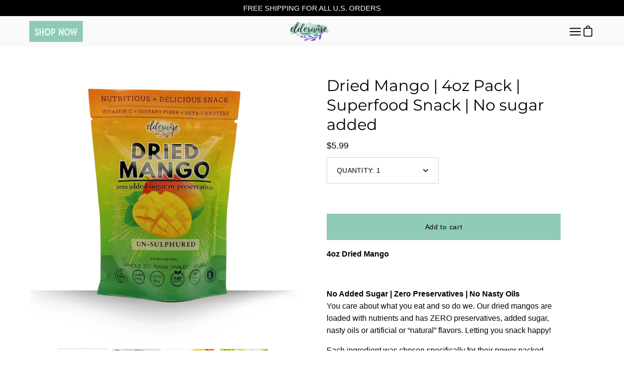

--- FILE ---
content_type: text/html; charset=utf-8
request_url: https://elderwiseorganics.com/products/dried-mango-4oz-pack-superfood-snack-no-sugar-added
body_size: 33587
content:
<!doctype html>
<html class="no-js no-touch" lang="en"> 
<head>
  <!-- Global site tag (gtag.js) - Google Analytics -->
<script async src="https://www.googletagmanager.com/gtag/js?id=G-G603JVYEN4"></script>
<script>
  window.dataLayer = window.dataLayer || [];
  function gtag(){dataLayer.push(arguments);}
  gtag('js', new Date());

  gtag('config', 'G-G603JVYEN4');
</script>
	  <meta charset="utf-8">
  <meta http-equiv='X-UA-Compatible' content='IE=edge'>
  <meta name="viewport" content="width=device-width, height=device-height, initial-scale=1.0, minimum-scale=1.0">
  <link rel="canonical" href="https://elderwiseorganics.com/products/dried-mango-4oz-pack-superfood-snack-no-sugar-added" />

  <link rel="preload" as="style" href="//elderwiseorganics.com/cdn/shop/t/22/assets/theme.css?v=131399897436359132841674754649">
  <link rel="preload" as="script" href="//elderwiseorganics.com/cdn/shop/t/22/assets/lazysizes.min.js?v=111431644619468174291673647844">
  <link rel="preload" as="script" href="//elderwiseorganics.com/cdn/shop/t/22/assets/theme.js?v=119439347618886827241673647844">
  <link rel="preload" as="image" href="//elderwiseorganics.com/cdn/shop/t/22/assets/loading.svg?v=12949615357343360751673647844">

  <link rel="preconnect" href="https://cdn.shopify.com" crossorigin>
  <link rel="preconnect" href="https://fonts.shopify.com" crossorigin>
  <link rel="preconnect" href="https://monorail-edge.shopifysvc.com" crossorigin><link rel="shortcut icon" href="//elderwiseorganics.com/cdn/shop/files/IMG_6566_32x32.png?v=1613639151" type="image/png" />
  <title>Dried Mango | 4oz Pack | Superfood Snack | No sugar added &ndash; Elderwise Organics</title><meta name="description" content="4oz Dried Mango    No Added Sugar | Zero Preservatives | No Nasty OilsYou care about what you eat and so do we. Our dried mangos are loaded with nutrients and has ZERO preservatives, added sugar, nasty oils or artificial or “natural” flavors. Letting you snack happy! Each ingredient was chosen specifically for their po"><link rel="preload" as="font" href="//elderwiseorganics.com/cdn/fonts/montserrat/montserrat_n4.81949fa0ac9fd2021e16436151e8eaa539321637.woff2" type="font/woff2" crossorigin><!-- /snippets/social-meta-tags.liquid -->




<meta property="og:site_name" content="Elderwise Organics">
<meta property="og:url" content="https://elderwiseorganics.com/products/dried-mango-4oz-pack-superfood-snack-no-sugar-added">
<meta property="og:title" content="Dried Mango | 4oz Pack | Superfood Snack | No sugar added">
<meta property="og:type" content="product">
<meta property="og:description" content="4oz Dried Mango    No Added Sugar | Zero Preservatives | No Nasty OilsYou care about what you eat and so do we. Our dried mangos are loaded with nutrients and has ZERO preservatives, added sugar, nasty oils or artificial or “natural” flavors. Letting you snack happy! Each ingredient was chosen specifically for their po">

  <meta property="og:price:amount" content="5.99">
  <meta property="og:price:currency" content="USD">

<meta property="og:image" content="http://elderwiseorganics.com/cdn/shop/files/Dried_Mango_1200x1200.png?v=1760401696"><meta property="og:image" content="http://elderwiseorganics.com/cdn/shop/files/3_57da4c0f-bf87-4895-be71-a9bce2d8702f_1200x1200.png?v=1757185553"><meta property="og:image" content="http://elderwiseorganics.com/cdn/shop/files/2_bfcc1458-7131-4270-aa8e-1ffe734860aa_1200x1200.png?v=1757185553">
<meta property="og:image:secure_url" content="https://elderwiseorganics.com/cdn/shop/files/Dried_Mango_1200x1200.png?v=1760401696"><meta property="og:image:secure_url" content="https://elderwiseorganics.com/cdn/shop/files/3_57da4c0f-bf87-4895-be71-a9bce2d8702f_1200x1200.png?v=1757185553"><meta property="og:image:secure_url" content="https://elderwiseorganics.com/cdn/shop/files/2_bfcc1458-7131-4270-aa8e-1ffe734860aa_1200x1200.png?v=1757185553">


<meta name="twitter:card" content="summary_large_image">
<meta name="twitter:title" content="Dried Mango | 4oz Pack | Superfood Snack | No sugar added">
<meta name="twitter:description" content="4oz Dried Mango    No Added Sugar | Zero Preservatives | No Nasty OilsYou care about what you eat and so do we. Our dried mangos are loaded with nutrients and has ZERO preservatives, added sugar, nasty oils or artificial or “natural” flavors. Letting you snack happy! Each ingredient was chosen specifically for their po"><style data-shopify>@font-face {
  font-family: Montserrat;
  font-weight: 400;
  font-style: normal;
  font-display: swap;
  src: url("//elderwiseorganics.com/cdn/fonts/montserrat/montserrat_n4.81949fa0ac9fd2021e16436151e8eaa539321637.woff2") format("woff2"),
       url("//elderwiseorganics.com/cdn/fonts/montserrat/montserrat_n4.a6c632ca7b62da89c3594789ba828388aac693fe.woff") format("woff");
}




  @font-face {
  font-family: Montserrat;
  font-weight: 500;
  font-style: normal;
  font-display: swap;
  src: url("//elderwiseorganics.com/cdn/fonts/montserrat/montserrat_n5.07ef3781d9c78c8b93c98419da7ad4fbeebb6635.woff2") format("woff2"),
       url("//elderwiseorganics.com/cdn/fonts/montserrat/montserrat_n5.adf9b4bd8b0e4f55a0b203cdd84512667e0d5e4d.woff") format("woff");
}




  


  



  

:root {---color-button-primary-bg: #8fcbb6;
  ---color-button-primary-bg-alpha-50: rgba(143, 203, 182, 0.5);
  ---color-button-primary-text: #000;
  ---color-button-primary-text-alpha-50: rgba(0, 0, 0, 0.5);
  ---color-button-secondary-bg: #ffffff;
  ---color-button-secondary-text:#000;
  ---color-button-secondary-text-alpha-50: rgba(0, 0, 0, 0.5);

  ---color-text: #000;
  ---color-text-darken: #000000;
  ---color-text-lighten: #333333;
  ---color-text-alpha-5: rgba(0, 0, 0, 0.05);
  ---color-text-alpha-8: rgba(0, 0, 0, 0.08);
  ---color-text-alpha-10: rgba(0, 0, 0, 0.1);
  ---color-text-alpha-15: rgba(0, 0, 0, 0.15);
  ---color-text-alpha-25: rgba(0, 0, 0, 0.25);
  ---color-text-alpha-55: rgba(0, 0, 0, 0.55);
  ---color-text-alpha-60: rgba(0, 0, 0, 0.6);
  ---color-text-alpha-85: rgba(0, 0, 0, 0.85);
  ---color-heading: #000;

  ---color-bg: #ffffff;
  ---color-bg-alpha-25: rgba(255, 255, 255, 0.25);
  ---color-bg-alpha-35: rgba(255, 255, 255, 0.35);
  ---color-bg-alpha-60: rgba(255, 255, 255, 0.6);
  ---color-bg-alpha-65: rgba(255, 255, 255, 0.65);
  ---color-bg-alpha-85: rgba(255, 255, 255, 0.85);
  ---color-bg-overlay: rgba(255, 255, 255, 0.75);
  ---color-bg-darken: #e6e6e6;
  ---color-bg-lighten-darken: #e6e6e6;
  ---color-bg-lighten-darken-contrast: #b3b3b3;
  ---color-drawer-border: #f2f2f2;

  ---color-accent: #f53919;
  ---color-accent-text: #fff;

  ---color-tag-custom: #000;

  ---color-border: #d3d3d3;
  ---color-border-alpha-15: rgba(211, 211, 211, 0.15);
  ---color-border-alpha-30: rgba(211, 211, 211, 0.3);
  ---color-border-alpha-50: rgba(211, 211, 211, 0.5);
  ---color-border-alpha-65: rgba(211, 211, 211, 0.65);
  ---color-border-lighten-darken: #868686;

  ---color-product-grid-arrows: black;---color-disabled-grey: rgba(0, 0, 0, 0.35);
  ---color-disabled-grey-darken: rgba(0, 0, 0, 0.45);
  ---color-error-red: #D02E2E;
  ---color-error-red-bg: rgba(208, 46, 46, 0.15);
  ---color-success-green: #56AD6A;
  ---color-success-green-bg: #ECFEF0;---font-stack-body: Helvetica, Arial, sans-serif;
  ---font-style-body: normal;
  ---font-adjust-body: 1.0;

  ---font-weight-body: 400;
  ---font-weight-body-medium: 500;
  ---font-weight-body-bold: 700;

  ---font-stack-heading: Montserrat, sans-serif;
  ---font-style-heading: normal;
  ---font-adjust-heading: 1.0;

  ---font-weight-heading: 400;
  ---font-weight-heading-bold: 500;

  ---font-stack-nav: Helvetica, Arial, sans-serif;
  ---font-style-nav: normal;
  ---font-weight-nav: 400;
  ---font-weight-nav-bold: 700;
  ---font-adjust-nav: 1.0;

  ---font-stack-button: Helvetica, Arial, sans-serif;
  ---font-style-button: normal;
  ---font-weight-button: 400;
  ---font-adjust-button: 1.0;

  ---transform-button-text: none;---font-size-input: 1.0rem;---radius: 0px;
  ---radius-inner: 0px;
  ---radius-small: 0px;
  ---radius-tiny: 0px;
  ---radius-dropdown: 0px;
  ---radius-checkbox: 0px;---product-media-padding-top: 100%;
  ---product-media-background-size: contain;---loading-svg: url( "//elderwiseorganics.com/cdn/shop/t/22/assets/loading.svg?v=12949615357343360751673647844" );
  ---icon-check: url( "//elderwiseorganics.com/cdn/shop/t/22/assets/icon-check.svg?v=181034692338098753131673647844" );
  ---icon-close: url( "//elderwiseorganics.com/cdn/shop/t/22/assets/icon-close.svg?v=152460236205633315831673647844" );
  ---cart-loading-overlay: rgba(255, 255, 255, 0.85) url( "//elderwiseorganics.com/cdn/shop/t/22/assets/loading.svg?v=12949615357343360751673647844" ) no-repeat center center;--collection-sticky-bar-height: 0;
  --collection-image-padding-top: 60%;--site-width: 1320px;
  --site-width-narrow: 840px;
  --drawer-width: 320px;
  --drawer-transition: transform 0.4s cubic-bezier(0.46, 0.01, 0.32, 1);--full-height: 100vh;
  --content-full: calc(100vh - 60px);
  --header-height: 60px;
  --announcement-height: 35px;--gutter: 60px;
  --gutter-mobile: 25px;
  --grid-gutter: 20px;--grid: repeat(4, minmax(0, 1fr));
  --grid-tablet: repeat(2, minmax(0, 1fr));
  --grid-mobile: repeat(2, minmax(0, 1fr));
  --megamenu-grid: repeat(4, minmax(0, 1fr));
  --grid-row: 1 / span 4;--scrollbar-width: 0;--overlay: #000;
  --overlay-opacity: 1;--input-bg: #fff;--swatch-size: 32px;
}</style><link href="//elderwiseorganics.com/cdn/shop/t/22/assets/theme.css?v=131399897436359132841674754649" rel="stylesheet" type="text/css" media="all" /><script type="text/javascript">
    if (window.MSInputMethodContext && document.documentMode) {
      var scripts = document.getElementsByTagName('script')[0];
      var polyfill = document.createElement("script");
      polyfill.defer = true;
      polyfill.src = "//elderwiseorganics.com/cdn/shop/t/22/assets/ie11.js?v=144489047535103983231673647844";

      scripts.parentNode.insertBefore(polyfill, scripts);

      document.documentElement.classList.add('ie11');
    } else {
      document.documentElement.className = document.documentElement.className.replace('no-js', 'js');
    }

    let root = '/';
    if (root[root.length - 1] !== '/') {
      root = `${root}/`;
    }

    window.theme = {
      assets: {
        smoothscroll: '//elderwiseorganics.com/cdn/shop/t/22/assets/smoothscroll.js?v=37906625415260927261673647844',
				no_image: "//elderwiseorganics.com/cdn/shopifycloud/storefront/assets/no-image-2048-a2addb12_1024x.gif",
      },
      routes: {
        root_url: root,
        cart_url: "\/cart",
        cart_add_url: "\/cart\/add",
        cart_change_url: "\/cart\/change",
        shop_url: "https:\/\/elderwiseorganics.com",
        search_url: "\/search",
        product_recommendations_url: "\/recommendations\/products"
      },
      strings: {
        loading: "Loading more",
        load_more: "Load more",
        add_to_cart: "Add to cart",
        remove: "Remove",
        preorder: "Pre-order",
        sold_out: "Sold Out",
        sold_out_html: "Sold\u003cbr\u003eOut",
        on_sale_html: "Sale",
        unavailable: "Unavailable",
        zero_qty_error: "Quantity must be greater than 0.",
        cart_title: "Cart",
        cart_empty: "Your cart is currently empty.",
        cart_price: "Price",
        cart_quantity: "Quantity",
        cart_total: "Total",
        cart_acceptance_error: "You must accept our terms and conditions.",
        limit_error: "Sorry, looks like we don\u0026#39;t have enough of this product.",
        continue_shopping: "Continue Shopping",
        results_one: " result",
        results_other: " results",
        no_results: "No results found",
        view_all: "View all",
        unit_price_separator: "per"
      },
      icons: {
        plus: '<svg aria-hidden="true" focusable="false" role="presentation" class="icon icon-plus" viewBox="0 0 14 14"><path d="M7 0a.75.75 0 01.75.75v12.5a.75.75 0 11-1.5 0V.75A.75.75 0 017 0z"/><path d="M14 7a.75.75 0 01-.75.75H.75a.75.75 0 110-1.5h12.5A.75.75 0 0114 7z"/></svg>',
        minus: '<svg aria-hidden="true" focusable="false" role="presentation" class="icon icon-minus" viewBox="0 0 14 14"><path d="M14 7a.75.75 0 01-.75.75H.75a.75.75 0 110-1.5h12.5A.75.75 0 0114 7z"/></svg>',
        close: '<svg aria-hidden="true" focusable="false" role="presentation" class="icon icon-close" viewBox="0 0 1024 920"><path d="M481.83 448L283.582 646.248c-8.331 8.331-8.331 21.839 0 30.17s21.839 8.331 30.17 0L512 478.17l198.248 198.248c8.331 8.331 21.839 8.331 30.17 0s8.331-21.839 0-30.17L542.17 448l198.248-198.248c8.331-8.331 8.331-21.839 0-30.17s-21.839-8.331-30.17 0L512 417.83 313.752 219.582c-8.331-8.331-21.839-8.331-30.17 0s-8.331 21.839 0 30.17L481.83 448z"/></svg>'
      },
      settings: {
        cartType: "drawer",
        gridImageSize: "contain",
        enableInfinityScroll: true,
        enablePaymentButton: true,
        showSaleBadge: true,
        enableAcceptTerms: false,
        productBadgeStyle: "circle",
        productGridSlideshow: true,
        quickButton: "none",
        mobileMenuBehaviour: "trigger",
      },
      moneyFormat: "${{amount}}",
      info: {
        name: 'Palo Alto'
      },
      version: '4.0.1'
    };
    window.lazySizesConfig = window.lazySizesConfig || {};
    window.lazySizesConfig.preloadAfterLoad = true;
    window.PaloAlto = window.PaloAlto || {};
    window.slate = window.slate || {};
    window.isHeaderTransparent = false;
    window.initialHeaderHeight = 0;
    window.lastWindowWidth = window.innerWidth || document.documentElement.clientWidth;
  </script>
  <script src="//elderwiseorganics.com/cdn/shop/t/22/assets/lazysizes.min.js?v=111431644619468174291673647844" async="async"></script><script src="//elderwiseorganics.com/cdn/shop/t/22/assets/theme.js?v=119439347618886827241673647844" defer="defer"></script>

  <script>window.performance && window.performance.mark && window.performance.mark('shopify.content_for_header.start');</script><meta name="robots" content="noindex,nofollow">
<meta name="google-site-verification" content="0PqvOf0qS2zuL7tTSnmar9B0MXqbuQjCNwvym5VKfvU">
<meta name="facebook-domain-verification" content="e3qtomgqrhrk6e5l5r8ar5kbsjbevd">
<meta name="facebook-domain-verification" content="ejbq34jx40rrzcppbggbjggt99asoe">
<meta id="shopify-digital-wallet" name="shopify-digital-wallet" content="/6551404580/digital_wallets/dialog">
<meta name="shopify-checkout-api-token" content="abe513c099b5ead8b9d6fab973b4b9e4">
<meta id="in-context-paypal-metadata" data-shop-id="6551404580" data-venmo-supported="false" data-environment="production" data-locale="en_US" data-paypal-v4="true" data-currency="USD">
<link rel="alternate" hreflang="x-default" href="https://elderwiseorganics.com/products/dried-mango-4oz-pack-superfood-snack-no-sugar-added">
<link rel="alternate" hreflang="en" href="https://elderwiseorganics.com/products/dried-mango-4oz-pack-superfood-snack-no-sugar-added">
<link rel="alternate" hreflang="es" href="https://elderwiseorganics.com/es/products/dried-mango-4oz-pack-superfood-snack-no-sugar-added">
<link rel="alternate" type="application/json+oembed" href="https://elderwiseorganics.com/products/dried-mango-4oz-pack-superfood-snack-no-sugar-added.oembed">
<script async="async" src="/checkouts/internal/preloads.js?locale=en-US"></script>
<link rel="preconnect" href="https://shop.app" crossorigin="anonymous">
<script async="async" src="https://shop.app/checkouts/internal/preloads.js?locale=en-US&shop_id=6551404580" crossorigin="anonymous"></script>
<script id="apple-pay-shop-capabilities" type="application/json">{"shopId":6551404580,"countryCode":"US","currencyCode":"USD","merchantCapabilities":["supports3DS"],"merchantId":"gid:\/\/shopify\/Shop\/6551404580","merchantName":"Elderwise Organics","requiredBillingContactFields":["postalAddress","email"],"requiredShippingContactFields":["postalAddress","email"],"shippingType":"shipping","supportedNetworks":["visa","masterCard","amex","discover","elo","jcb"],"total":{"type":"pending","label":"Elderwise Organics","amount":"1.00"},"shopifyPaymentsEnabled":true,"supportsSubscriptions":true}</script>
<script id="shopify-features" type="application/json">{"accessToken":"abe513c099b5ead8b9d6fab973b4b9e4","betas":["rich-media-storefront-analytics"],"domain":"elderwiseorganics.com","predictiveSearch":true,"shopId":6551404580,"locale":"en"}</script>
<script>var Shopify = Shopify || {};
Shopify.shop = "elderwise-organics.myshopify.com";
Shopify.locale = "en";
Shopify.currency = {"active":"USD","rate":"1.0"};
Shopify.country = "US";
Shopify.theme = {"name":"New KH Site (Header\/Footer V2)","id":123642740772,"schema_name":"Palo Alto","schema_version":"4.0.1","theme_store_id":777,"role":"main"};
Shopify.theme.handle = "null";
Shopify.theme.style = {"id":null,"handle":null};
Shopify.cdnHost = "elderwiseorganics.com/cdn";
Shopify.routes = Shopify.routes || {};
Shopify.routes.root = "/";</script>
<script type="module">!function(o){(o.Shopify=o.Shopify||{}).modules=!0}(window);</script>
<script>!function(o){function n(){var o=[];function n(){o.push(Array.prototype.slice.apply(arguments))}return n.q=o,n}var t=o.Shopify=o.Shopify||{};t.loadFeatures=n(),t.autoloadFeatures=n()}(window);</script>
<script>
  window.ShopifyPay = window.ShopifyPay || {};
  window.ShopifyPay.apiHost = "shop.app\/pay";
  window.ShopifyPay.redirectState = null;
</script>
<script id="shop-js-analytics" type="application/json">{"pageType":"product"}</script>
<script defer="defer" async type="module" src="//elderwiseorganics.com/cdn/shopifycloud/shop-js/modules/v2/client.init-shop-cart-sync_WVOgQShq.en.esm.js"></script>
<script defer="defer" async type="module" src="//elderwiseorganics.com/cdn/shopifycloud/shop-js/modules/v2/chunk.common_C_13GLB1.esm.js"></script>
<script defer="defer" async type="module" src="//elderwiseorganics.com/cdn/shopifycloud/shop-js/modules/v2/chunk.modal_CLfMGd0m.esm.js"></script>
<script type="module">
  await import("//elderwiseorganics.com/cdn/shopifycloud/shop-js/modules/v2/client.init-shop-cart-sync_WVOgQShq.en.esm.js");
await import("//elderwiseorganics.com/cdn/shopifycloud/shop-js/modules/v2/chunk.common_C_13GLB1.esm.js");
await import("//elderwiseorganics.com/cdn/shopifycloud/shop-js/modules/v2/chunk.modal_CLfMGd0m.esm.js");

  window.Shopify.SignInWithShop?.initShopCartSync?.({"fedCMEnabled":true,"windoidEnabled":true});

</script>
<script defer="defer" async type="module" src="//elderwiseorganics.com/cdn/shopifycloud/shop-js/modules/v2/client.payment-terms_BWmiNN46.en.esm.js"></script>
<script defer="defer" async type="module" src="//elderwiseorganics.com/cdn/shopifycloud/shop-js/modules/v2/chunk.common_C_13GLB1.esm.js"></script>
<script defer="defer" async type="module" src="//elderwiseorganics.com/cdn/shopifycloud/shop-js/modules/v2/chunk.modal_CLfMGd0m.esm.js"></script>
<script type="module">
  await import("//elderwiseorganics.com/cdn/shopifycloud/shop-js/modules/v2/client.payment-terms_BWmiNN46.en.esm.js");
await import("//elderwiseorganics.com/cdn/shopifycloud/shop-js/modules/v2/chunk.common_C_13GLB1.esm.js");
await import("//elderwiseorganics.com/cdn/shopifycloud/shop-js/modules/v2/chunk.modal_CLfMGd0m.esm.js");

  
</script>
<script>
  window.Shopify = window.Shopify || {};
  if (!window.Shopify.featureAssets) window.Shopify.featureAssets = {};
  window.Shopify.featureAssets['shop-js'] = {"shop-cart-sync":["modules/v2/client.shop-cart-sync_DuR37GeY.en.esm.js","modules/v2/chunk.common_C_13GLB1.esm.js","modules/v2/chunk.modal_CLfMGd0m.esm.js"],"init-fed-cm":["modules/v2/client.init-fed-cm_BucUoe6W.en.esm.js","modules/v2/chunk.common_C_13GLB1.esm.js","modules/v2/chunk.modal_CLfMGd0m.esm.js"],"shop-toast-manager":["modules/v2/client.shop-toast-manager_B0JfrpKj.en.esm.js","modules/v2/chunk.common_C_13GLB1.esm.js","modules/v2/chunk.modal_CLfMGd0m.esm.js"],"init-shop-cart-sync":["modules/v2/client.init-shop-cart-sync_WVOgQShq.en.esm.js","modules/v2/chunk.common_C_13GLB1.esm.js","modules/v2/chunk.modal_CLfMGd0m.esm.js"],"shop-button":["modules/v2/client.shop-button_B_U3bv27.en.esm.js","modules/v2/chunk.common_C_13GLB1.esm.js","modules/v2/chunk.modal_CLfMGd0m.esm.js"],"init-windoid":["modules/v2/client.init-windoid_DuP9q_di.en.esm.js","modules/v2/chunk.common_C_13GLB1.esm.js","modules/v2/chunk.modal_CLfMGd0m.esm.js"],"shop-cash-offers":["modules/v2/client.shop-cash-offers_BmULhtno.en.esm.js","modules/v2/chunk.common_C_13GLB1.esm.js","modules/v2/chunk.modal_CLfMGd0m.esm.js"],"pay-button":["modules/v2/client.pay-button_CrPSEbOK.en.esm.js","modules/v2/chunk.common_C_13GLB1.esm.js","modules/v2/chunk.modal_CLfMGd0m.esm.js"],"init-customer-accounts":["modules/v2/client.init-customer-accounts_jNk9cPYQ.en.esm.js","modules/v2/client.shop-login-button_DJ5ldayH.en.esm.js","modules/v2/chunk.common_C_13GLB1.esm.js","modules/v2/chunk.modal_CLfMGd0m.esm.js"],"avatar":["modules/v2/client.avatar_BTnouDA3.en.esm.js"],"checkout-modal":["modules/v2/client.checkout-modal_pBPyh9w8.en.esm.js","modules/v2/chunk.common_C_13GLB1.esm.js","modules/v2/chunk.modal_CLfMGd0m.esm.js"],"init-shop-for-new-customer-accounts":["modules/v2/client.init-shop-for-new-customer-accounts_BUoCy7a5.en.esm.js","modules/v2/client.shop-login-button_DJ5ldayH.en.esm.js","modules/v2/chunk.common_C_13GLB1.esm.js","modules/v2/chunk.modal_CLfMGd0m.esm.js"],"init-customer-accounts-sign-up":["modules/v2/client.init-customer-accounts-sign-up_CnczCz9H.en.esm.js","modules/v2/client.shop-login-button_DJ5ldayH.en.esm.js","modules/v2/chunk.common_C_13GLB1.esm.js","modules/v2/chunk.modal_CLfMGd0m.esm.js"],"init-shop-email-lookup-coordinator":["modules/v2/client.init-shop-email-lookup-coordinator_CzjY5t9o.en.esm.js","modules/v2/chunk.common_C_13GLB1.esm.js","modules/v2/chunk.modal_CLfMGd0m.esm.js"],"shop-follow-button":["modules/v2/client.shop-follow-button_CsYC63q7.en.esm.js","modules/v2/chunk.common_C_13GLB1.esm.js","modules/v2/chunk.modal_CLfMGd0m.esm.js"],"shop-login-button":["modules/v2/client.shop-login-button_DJ5ldayH.en.esm.js","modules/v2/chunk.common_C_13GLB1.esm.js","modules/v2/chunk.modal_CLfMGd0m.esm.js"],"shop-login":["modules/v2/client.shop-login_B9ccPdmx.en.esm.js","modules/v2/chunk.common_C_13GLB1.esm.js","modules/v2/chunk.modal_CLfMGd0m.esm.js"],"lead-capture":["modules/v2/client.lead-capture_D0K_KgYb.en.esm.js","modules/v2/chunk.common_C_13GLB1.esm.js","modules/v2/chunk.modal_CLfMGd0m.esm.js"],"payment-terms":["modules/v2/client.payment-terms_BWmiNN46.en.esm.js","modules/v2/chunk.common_C_13GLB1.esm.js","modules/v2/chunk.modal_CLfMGd0m.esm.js"]};
</script>
<script>(function() {
  var isLoaded = false;
  function asyncLoad() {
    if (isLoaded) return;
    isLoaded = true;
    var urls = ["https:\/\/cdn-app.sealsubscriptions.com\/shopify\/public\/js\/sealsubscriptions.js?shop=elderwise-organics.myshopify.com","\/\/cdn.shopify.com\/proxy\/da5ff60acb6199b05a3dceb97121db00eff2be2834b607d7c28f5f566a22ea02\/forms-akamai.smsbump.com\/462475\/form_82805.js?ver=1715801685\u0026shop=elderwise-organics.myshopify.com\u0026sp-cache-control=cHVibGljLCBtYXgtYWdlPTkwMA","https:\/\/cdn.nfcube.com\/instafeed-196769ac7cde54db6367e9c5a2daa423.js?shop=elderwise-organics.myshopify.com","https:\/\/cdn.logbase.io\/lb-upsell-wrapper.js?shop=elderwise-organics.myshopify.com"];
    for (var i = 0; i < urls.length; i++) {
      var s = document.createElement('script');
      s.type = 'text/javascript';
      s.async = true;
      s.src = urls[i];
      var x = document.getElementsByTagName('script')[0];
      x.parentNode.insertBefore(s, x);
    }
  };
  if(window.attachEvent) {
    window.attachEvent('onload', asyncLoad);
  } else {
    window.addEventListener('load', asyncLoad, false);
  }
})();</script>
<script id="__st">var __st={"a":6551404580,"offset":-18000,"reqid":"7a172ea6-0df2-4708-b628-01c500908201-1769675431","pageurl":"elderwiseorganics.com\/products\/dried-mango-4oz-pack-superfood-snack-no-sugar-added","u":"cc9263432583","p":"product","rtyp":"product","rid":7466544300068};</script>
<script>window.ShopifyPaypalV4VisibilityTracking = true;</script>
<script id="captcha-bootstrap">!function(){'use strict';const t='contact',e='account',n='new_comment',o=[[t,t],['blogs',n],['comments',n],[t,'customer']],c=[[e,'customer_login'],[e,'guest_login'],[e,'recover_customer_password'],[e,'create_customer']],r=t=>t.map((([t,e])=>`form[action*='/${t}']:not([data-nocaptcha='true']) input[name='form_type'][value='${e}']`)).join(','),a=t=>()=>t?[...document.querySelectorAll(t)].map((t=>t.form)):[];function s(){const t=[...o],e=r(t);return a(e)}const i='password',u='form_key',d=['recaptcha-v3-token','g-recaptcha-response','h-captcha-response',i],f=()=>{try{return window.sessionStorage}catch{return}},m='__shopify_v',_=t=>t.elements[u];function p(t,e,n=!1){try{const o=window.sessionStorage,c=JSON.parse(o.getItem(e)),{data:r}=function(t){const{data:e,action:n}=t;return t[m]||n?{data:e,action:n}:{data:t,action:n}}(c);for(const[e,n]of Object.entries(r))t.elements[e]&&(t.elements[e].value=n);n&&o.removeItem(e)}catch(o){console.error('form repopulation failed',{error:o})}}const l='form_type',E='cptcha';function T(t){t.dataset[E]=!0}const w=window,h=w.document,L='Shopify',v='ce_forms',y='captcha';let A=!1;((t,e)=>{const n=(g='f06e6c50-85a8-45c8-87d0-21a2b65856fe',I='https://cdn.shopify.com/shopifycloud/storefront-forms-hcaptcha/ce_storefront_forms_captcha_hcaptcha.v1.5.2.iife.js',D={infoText:'Protected by hCaptcha',privacyText:'Privacy',termsText:'Terms'},(t,e,n)=>{const o=w[L][v],c=o.bindForm;if(c)return c(t,g,e,D).then(n);var r;o.q.push([[t,g,e,D],n]),r=I,A||(h.body.append(Object.assign(h.createElement('script'),{id:'captcha-provider',async:!0,src:r})),A=!0)});var g,I,D;w[L]=w[L]||{},w[L][v]=w[L][v]||{},w[L][v].q=[],w[L][y]=w[L][y]||{},w[L][y].protect=function(t,e){n(t,void 0,e),T(t)},Object.freeze(w[L][y]),function(t,e,n,w,h,L){const[v,y,A,g]=function(t,e,n){const i=e?o:[],u=t?c:[],d=[...i,...u],f=r(d),m=r(i),_=r(d.filter((([t,e])=>n.includes(e))));return[a(f),a(m),a(_),s()]}(w,h,L),I=t=>{const e=t.target;return e instanceof HTMLFormElement?e:e&&e.form},D=t=>v().includes(t);t.addEventListener('submit',(t=>{const e=I(t);if(!e)return;const n=D(e)&&!e.dataset.hcaptchaBound&&!e.dataset.recaptchaBound,o=_(e),c=g().includes(e)&&(!o||!o.value);(n||c)&&t.preventDefault(),c&&!n&&(function(t){try{if(!f())return;!function(t){const e=f();if(!e)return;const n=_(t);if(!n)return;const o=n.value;o&&e.removeItem(o)}(t);const e=Array.from(Array(32),(()=>Math.random().toString(36)[2])).join('');!function(t,e){_(t)||t.append(Object.assign(document.createElement('input'),{type:'hidden',name:u})),t.elements[u].value=e}(t,e),function(t,e){const n=f();if(!n)return;const o=[...t.querySelectorAll(`input[type='${i}']`)].map((({name:t})=>t)),c=[...d,...o],r={};for(const[a,s]of new FormData(t).entries())c.includes(a)||(r[a]=s);n.setItem(e,JSON.stringify({[m]:1,action:t.action,data:r}))}(t,e)}catch(e){console.error('failed to persist form',e)}}(e),e.submit())}));const S=(t,e)=>{t&&!t.dataset[E]&&(n(t,e.some((e=>e===t))),T(t))};for(const o of['focusin','change'])t.addEventListener(o,(t=>{const e=I(t);D(e)&&S(e,y())}));const B=e.get('form_key'),M=e.get(l),P=B&&M;t.addEventListener('DOMContentLoaded',(()=>{const t=y();if(P)for(const e of t)e.elements[l].value===M&&p(e,B);[...new Set([...A(),...v().filter((t=>'true'===t.dataset.shopifyCaptcha))])].forEach((e=>S(e,t)))}))}(h,new URLSearchParams(w.location.search),n,t,e,['guest_login'])})(!0,!0)}();</script>
<script integrity="sha256-4kQ18oKyAcykRKYeNunJcIwy7WH5gtpwJnB7kiuLZ1E=" data-source-attribution="shopify.loadfeatures" defer="defer" src="//elderwiseorganics.com/cdn/shopifycloud/storefront/assets/storefront/load_feature-a0a9edcb.js" crossorigin="anonymous"></script>
<script crossorigin="anonymous" defer="defer" src="//elderwiseorganics.com/cdn/shopifycloud/storefront/assets/shopify_pay/storefront-65b4c6d7.js?v=20250812"></script>
<script data-source-attribution="shopify.dynamic_checkout.dynamic.init">var Shopify=Shopify||{};Shopify.PaymentButton=Shopify.PaymentButton||{isStorefrontPortableWallets:!0,init:function(){window.Shopify.PaymentButton.init=function(){};var t=document.createElement("script");t.src="https://elderwiseorganics.com/cdn/shopifycloud/portable-wallets/latest/portable-wallets.en.js",t.type="module",document.head.appendChild(t)}};
</script>
<script data-source-attribution="shopify.dynamic_checkout.buyer_consent">
  function portableWalletsHideBuyerConsent(e){var t=document.getElementById("shopify-buyer-consent"),n=document.getElementById("shopify-subscription-policy-button");t&&n&&(t.classList.add("hidden"),t.setAttribute("aria-hidden","true"),n.removeEventListener("click",e))}function portableWalletsShowBuyerConsent(e){var t=document.getElementById("shopify-buyer-consent"),n=document.getElementById("shopify-subscription-policy-button");t&&n&&(t.classList.remove("hidden"),t.removeAttribute("aria-hidden"),n.addEventListener("click",e))}window.Shopify?.PaymentButton&&(window.Shopify.PaymentButton.hideBuyerConsent=portableWalletsHideBuyerConsent,window.Shopify.PaymentButton.showBuyerConsent=portableWalletsShowBuyerConsent);
</script>
<script data-source-attribution="shopify.dynamic_checkout.cart.bootstrap">document.addEventListener("DOMContentLoaded",(function(){function t(){return document.querySelector("shopify-accelerated-checkout-cart, shopify-accelerated-checkout")}if(t())Shopify.PaymentButton.init();else{new MutationObserver((function(e,n){t()&&(Shopify.PaymentButton.init(),n.disconnect())})).observe(document.body,{childList:!0,subtree:!0})}}));
</script>
<link id="shopify-accelerated-checkout-styles" rel="stylesheet" media="screen" href="https://elderwiseorganics.com/cdn/shopifycloud/portable-wallets/latest/accelerated-checkout-backwards-compat.css" crossorigin="anonymous">
<style id="shopify-accelerated-checkout-cart">
        #shopify-buyer-consent {
  margin-top: 1em;
  display: inline-block;
  width: 100%;
}

#shopify-buyer-consent.hidden {
  display: none;
}

#shopify-subscription-policy-button {
  background: none;
  border: none;
  padding: 0;
  text-decoration: underline;
  font-size: inherit;
  cursor: pointer;
}

#shopify-subscription-policy-button::before {
  box-shadow: none;
}

      </style>

<script>window.performance && window.performance.mark && window.performance.mark('shopify.content_for_header.end');</script>
<!--Gem_Page_Header_Script-->

<link rel="preconnect" href="https://ucarecdn.com">
<link rel="dns-prefetch" href="https://ucarecdn.com">

<link rel="preconnect" href="https://d1um8515vdn9kb.cloudfront.net">
<link rel="dns-prefetch" href="https://d1um8515vdn9kb.cloudfront.net">

<link rel="preconnect" href="https://maxcdn.bootstrapcdn.com">
<link rel="dns-prefetch" href="https://maxcdn.bootstrapcdn.com">

<link rel="preconnect" href="https://fonts.gstatic.com">
<link rel="dns-prefetch" href="https://fonts.gstatic.com">

<link rel="preconnect" href="https://fonts.googleapis.com">
<link rel="dns-prefetch" href="https://fonts.googleapis.com">

    


<!--End_Gem_Page_Header_Script-->
  <!-- Hotjar Tracking Code for Elderwise -->
<script>
    (function(h,o,t,j,a,r){
        h.hj=h.hj||function(){(h.hj.q=h.hj.q||[]).push(arguments)};
        h._hjSettings={hjid:3252683,hjsv:6};
        a=o.getElementsByTagName('head')[0];
        r=o.createElement('script');r.async=1;
        r.src=t+h._hjSettings.hjid+j+h._hjSettings.hjsv;
        a.appendChild(r);
    })(window,document,'https://static.hotjar.com/c/hotjar-','.js?sv=');
</script>
  <!-- Google tag (gtag.js) -->
<script async src="https://www.googletagmanager.com/gtag/js?id=AW-10808290195"></script>
<script>
  window.dataLayer = window.dataLayer || [];
  function gtag(){dataLayer.push(arguments);}
  gtag('js', new Date());

  gtag('config', 'AW-10808290195');
</script>



    

    
  
<!-- BEGIN app block: shopify://apps/seal-subscriptions/blocks/subscription-script-append/13b25004-a140-4ab7-b5fe-29918f759699 --><script defer="defer">
	/**	SealSubs loader,version number: 2.0 */
	(function(){
		var loadScript=function(a,b){var c=document.createElement("script");c.setAttribute("defer", "defer");c.type="text/javascript",c.readyState?c.onreadystatechange=function(){("loaded"==c.readyState||"complete"==c.readyState)&&(c.onreadystatechange=null,b())}:c.onload=function(){b()},c.src=a,document.getElementsByTagName("head")[0].appendChild(c)};
		// Set variable to prevent the other loader from requesting the same resources
		window.seal_subs_app_block_loader = true;
		appendScriptUrl('elderwise-organics.myshopify.com');

		// get script url and append timestamp of last change
		function appendScriptUrl(shop) {
			var timeStamp = Math.floor(Date.now() / (1000*1*1));
			var timestampUrl = 'https://app.sealsubscriptions.com/shopify/public/status/shop/'+shop+'.js?'+timeStamp;
			loadScript(timestampUrl, function() {
				// append app script
				if (typeof sealsubscriptions_settings_updated == 'undefined') {
					sealsubscriptions_settings_updated = 'default-by-script';
				}
				var scriptUrl = "https://cdn-app.sealsubscriptions.com/shopify/public/js/sealsubscriptions-main.js?shop="+shop+"&"+sealsubscriptions_settings_updated;
				loadScript(scriptUrl, function(){});
			});
		}
	})();

	var SealSubsScriptAppended = true;
	
</script>

<!-- END app block --><!-- BEGIN app block: shopify://apps/yotpo-product-reviews/blocks/settings/eb7dfd7d-db44-4334-bc49-c893b51b36cf -->


  <script type="text/javascript" src="https://cdn-widgetsrepository.yotpo.com/v1/loader/5i6IkMWYyuwRDqiBUpVVmf8dXwPms6LAFnBhh6Xr?languageCode=en" async></script>



  
<!-- END app block --><!-- BEGIN app block: shopify://apps/gempages-builder/blocks/embed-gp-script-head/20b379d4-1b20-474c-a6ca-665c331919f3 -->














<!-- END app block --><!-- BEGIN app block: shopify://apps/hulk-form-builder/blocks/app-embed/b6b8dd14-356b-4725-a4ed-77232212b3c3 --><!-- BEGIN app snippet: hulkapps-formbuilder-theme-ext --><script type="text/javascript">
  
  if (typeof window.formbuilder_customer != "object") {
        window.formbuilder_customer = {}
  }

  window.hulkFormBuilder = {
    form_data: {},
    shop_data: {"shop_2mQoAGqmQnAfwajp9TlVcg":{"shop_uuid":"2mQoAGqmQnAfwajp9TlVcg","shop_timezone":"America\/New_York","shop_id":76321,"shop_is_after_submit_enabled":true,"shop_shopify_plan":"Basic","shop_shopify_domain":"elderwise-organics.myshopify.com","shop_created_at":"2023-01-05T16:47:44.296-06:00","is_skip_metafield":false,"shop_deleted":false,"shop_disabled":false}},
    settings_data: {"shop_settings":{"shop_customise_msgs":[],"default_customise_msgs":{"is_required":"is required","thank_you":"Thank you! The form was submitted successfully.","processing":"Processing...","valid_data":"Please provide valid data","valid_email":"Provide valid email format","valid_tags":"HTML Tags are not allowed","valid_phone":"Provide valid phone number","valid_captcha":"Please provide valid captcha response","valid_url":"Provide valid URL","only_number_alloud":"Provide valid number in","number_less":"must be less than","number_more":"must be more than","image_must_less":"Image must be less than 20MB","image_number":"Images allowed","image_extension":"Invalid extension! Please provide image file","error_image_upload":"Error in image upload. Please try again.","error_file_upload":"Error in file upload. Please try again.","your_response":"Your response","error_form_submit":"Error occur.Please try again after sometime.","email_submitted":"Form with this email is already submitted","invalid_email_by_zerobounce":"The email address you entered appears to be invalid. Please check it and try again.","download_file":"Download file","card_details_invalid":"Your card details are invalid","card_details":"Card details","please_enter_card_details":"Please enter card details","card_number":"Card number","exp_mm":"Exp MM","exp_yy":"Exp YY","crd_cvc":"CVV","payment_value":"Payment amount","please_enter_payment_amount":"Please enter payment amount","address1":"Address line 1","address2":"Address line 2","city":"City","province":"Province","zipcode":"Zip code","country":"Country","blocked_domain":"This form does not accept addresses from","file_must_less":"File must be less than 20MB","file_extension":"Invalid extension! Please provide file","only_file_number_alloud":"files allowed","previous":"Previous","next":"Next","must_have_a_input":"Please enter at least one field.","please_enter_required_data":"Please enter required data","atleast_one_special_char":"Include at least one special character","atleast_one_lowercase_char":"Include at least one lowercase character","atleast_one_uppercase_char":"Include at least one uppercase character","atleast_one_number":"Include at least one number","must_have_8_chars":"Must have 8 characters long","be_between_8_and_12_chars":"Be between 8 and 12 characters long","please_select":"Please Select","phone_submitted":"Form with this phone number is already submitted","user_res_parse_error":"Error while submitting the form","valid_same_values":"values must be same","product_choice_clear_selection":"Clear Selection","picture_choice_clear_selection":"Clear Selection","remove_all_for_file_image_upload":"Remove All","invalid_file_type_for_image_upload":"You can't upload files of this type.","invalid_file_type_for_signature_upload":"You can't upload files of this type.","max_files_exceeded_for_file_upload":"You can not upload any more files.","max_files_exceeded_for_image_upload":"You can not upload any more files.","file_already_exist":"File already uploaded","max_limit_exceed":"You have added the maximum number of text fields.","cancel_upload_for_file_upload":"Cancel upload","cancel_upload_for_image_upload":"Cancel upload","cancel_upload_for_signature_upload":"Cancel upload"},"shop_blocked_domains":[]}},
    features_data: {"shop_plan_features":{"shop_plan_features":["unlimited-forms","full-design-customization","export-form-submissions","multiple-recipients-for-form-submissions","multiple-admin-notifications","enable-captcha","unlimited-file-uploads","save-submitted-form-data","set-auto-response-message","conditional-logic","form-banner","save-as-draft-facility","include-user-response-in-admin-email","disable-form-submission","file-upload"]}},
    shop: null,
    shop_id: null,
    plan_features: null,
    validateDoubleQuotes: false,
    assets: {
      extraFunctions: "https://cdn.shopify.com/extensions/019bb5ee-ec40-7527-955d-c1b8751eb060/form-builder-by-hulkapps-50/assets/extra-functions.js",
      extraStyles: "https://cdn.shopify.com/extensions/019bb5ee-ec40-7527-955d-c1b8751eb060/form-builder-by-hulkapps-50/assets/extra-styles.css",
      bootstrapStyles: "https://cdn.shopify.com/extensions/019bb5ee-ec40-7527-955d-c1b8751eb060/form-builder-by-hulkapps-50/assets/theme-app-extension-bootstrap.css"
    },
    translations: {
      htmlTagNotAllowed: "HTML Tags are not allowed",
      sqlQueryNotAllowed: "SQL Queries are not allowed",
      doubleQuoteNotAllowed: "Double quotes are not allowed",
      vorwerkHttpWwwNotAllowed: "The words \u0026#39;http\u0026#39; and \u0026#39;www\u0026#39; are not allowed. Please remove them and try again.",
      maxTextFieldsReached: "You have added the maximum number of text fields.",
      avoidNegativeWords: "Avoid negative words: Don\u0026#39;t use negative words in your contact message.",
      customDesignOnly: "This form is for custom designs requests. For general inquiries please contact our team at info@stagheaddesigns.com",
      zerobounceApiErrorMsg: "We couldn\u0026#39;t verify your email due to a technical issue. Please try again later.",
    }

  }

  

  window.FbThemeAppExtSettingsHash = {}
  
</script><!-- END app snippet --><!-- END app block --><script src="https://cdn.shopify.com/extensions/019c05b9-7d8d-720b-bf58-a57e0398e302/lb-upsell-229/assets/lb-selleasy.js" type="text/javascript" defer="defer"></script>
<script src="https://cdn.shopify.com/extensions/019bb5ee-ec40-7527-955d-c1b8751eb060/form-builder-by-hulkapps-50/assets/form-builder-script.js" type="text/javascript" defer="defer"></script>
<link href="https://monorail-edge.shopifysvc.com" rel="dns-prefetch">
<script>(function(){if ("sendBeacon" in navigator && "performance" in window) {try {var session_token_from_headers = performance.getEntriesByType('navigation')[0].serverTiming.find(x => x.name == '_s').description;} catch {var session_token_from_headers = undefined;}var session_cookie_matches = document.cookie.match(/_shopify_s=([^;]*)/);var session_token_from_cookie = session_cookie_matches && session_cookie_matches.length === 2 ? session_cookie_matches[1] : "";var session_token = session_token_from_headers || session_token_from_cookie || "";function handle_abandonment_event(e) {var entries = performance.getEntries().filter(function(entry) {return /monorail-edge.shopifysvc.com/.test(entry.name);});if (!window.abandonment_tracked && entries.length === 0) {window.abandonment_tracked = true;var currentMs = Date.now();var navigation_start = performance.timing.navigationStart;var payload = {shop_id: 6551404580,url: window.location.href,navigation_start,duration: currentMs - navigation_start,session_token,page_type: "product"};window.navigator.sendBeacon("https://monorail-edge.shopifysvc.com/v1/produce", JSON.stringify({schema_id: "online_store_buyer_site_abandonment/1.1",payload: payload,metadata: {event_created_at_ms: currentMs,event_sent_at_ms: currentMs}}));}}window.addEventListener('pagehide', handle_abandonment_event);}}());</script>
<script id="web-pixels-manager-setup">(function e(e,d,r,n,o){if(void 0===o&&(o={}),!Boolean(null===(a=null===(i=window.Shopify)||void 0===i?void 0:i.analytics)||void 0===a?void 0:a.replayQueue)){var i,a;window.Shopify=window.Shopify||{};var t=window.Shopify;t.analytics=t.analytics||{};var s=t.analytics;s.replayQueue=[],s.publish=function(e,d,r){return s.replayQueue.push([e,d,r]),!0};try{self.performance.mark("wpm:start")}catch(e){}var l=function(){var e={modern:/Edge?\/(1{2}[4-9]|1[2-9]\d|[2-9]\d{2}|\d{4,})\.\d+(\.\d+|)|Firefox\/(1{2}[4-9]|1[2-9]\d|[2-9]\d{2}|\d{4,})\.\d+(\.\d+|)|Chrom(ium|e)\/(9{2}|\d{3,})\.\d+(\.\d+|)|(Maci|X1{2}).+ Version\/(15\.\d+|(1[6-9]|[2-9]\d|\d{3,})\.\d+)([,.]\d+|)( \(\w+\)|)( Mobile\/\w+|) Safari\/|Chrome.+OPR\/(9{2}|\d{3,})\.\d+\.\d+|(CPU[ +]OS|iPhone[ +]OS|CPU[ +]iPhone|CPU IPhone OS|CPU iPad OS)[ +]+(15[._]\d+|(1[6-9]|[2-9]\d|\d{3,})[._]\d+)([._]\d+|)|Android:?[ /-](13[3-9]|1[4-9]\d|[2-9]\d{2}|\d{4,})(\.\d+|)(\.\d+|)|Android.+Firefox\/(13[5-9]|1[4-9]\d|[2-9]\d{2}|\d{4,})\.\d+(\.\d+|)|Android.+Chrom(ium|e)\/(13[3-9]|1[4-9]\d|[2-9]\d{2}|\d{4,})\.\d+(\.\d+|)|SamsungBrowser\/([2-9]\d|\d{3,})\.\d+/,legacy:/Edge?\/(1[6-9]|[2-9]\d|\d{3,})\.\d+(\.\d+|)|Firefox\/(5[4-9]|[6-9]\d|\d{3,})\.\d+(\.\d+|)|Chrom(ium|e)\/(5[1-9]|[6-9]\d|\d{3,})\.\d+(\.\d+|)([\d.]+$|.*Safari\/(?![\d.]+ Edge\/[\d.]+$))|(Maci|X1{2}).+ Version\/(10\.\d+|(1[1-9]|[2-9]\d|\d{3,})\.\d+)([,.]\d+|)( \(\w+\)|)( Mobile\/\w+|) Safari\/|Chrome.+OPR\/(3[89]|[4-9]\d|\d{3,})\.\d+\.\d+|(CPU[ +]OS|iPhone[ +]OS|CPU[ +]iPhone|CPU IPhone OS|CPU iPad OS)[ +]+(10[._]\d+|(1[1-9]|[2-9]\d|\d{3,})[._]\d+)([._]\d+|)|Android:?[ /-](13[3-9]|1[4-9]\d|[2-9]\d{2}|\d{4,})(\.\d+|)(\.\d+|)|Mobile Safari.+OPR\/([89]\d|\d{3,})\.\d+\.\d+|Android.+Firefox\/(13[5-9]|1[4-9]\d|[2-9]\d{2}|\d{4,})\.\d+(\.\d+|)|Android.+Chrom(ium|e)\/(13[3-9]|1[4-9]\d|[2-9]\d{2}|\d{4,})\.\d+(\.\d+|)|Android.+(UC? ?Browser|UCWEB|U3)[ /]?(15\.([5-9]|\d{2,})|(1[6-9]|[2-9]\d|\d{3,})\.\d+)\.\d+|SamsungBrowser\/(5\.\d+|([6-9]|\d{2,})\.\d+)|Android.+MQ{2}Browser\/(14(\.(9|\d{2,})|)|(1[5-9]|[2-9]\d|\d{3,})(\.\d+|))(\.\d+|)|K[Aa][Ii]OS\/(3\.\d+|([4-9]|\d{2,})\.\d+)(\.\d+|)/},d=e.modern,r=e.legacy,n=navigator.userAgent;return n.match(d)?"modern":n.match(r)?"legacy":"unknown"}(),u="modern"===l?"modern":"legacy",c=(null!=n?n:{modern:"",legacy:""})[u],f=function(e){return[e.baseUrl,"/wpm","/b",e.hashVersion,"modern"===e.buildTarget?"m":"l",".js"].join("")}({baseUrl:d,hashVersion:r,buildTarget:u}),m=function(e){var d=e.version,r=e.bundleTarget,n=e.surface,o=e.pageUrl,i=e.monorailEndpoint;return{emit:function(e){var a=e.status,t=e.errorMsg,s=(new Date).getTime(),l=JSON.stringify({metadata:{event_sent_at_ms:s},events:[{schema_id:"web_pixels_manager_load/3.1",payload:{version:d,bundle_target:r,page_url:o,status:a,surface:n,error_msg:t},metadata:{event_created_at_ms:s}}]});if(!i)return console&&console.warn&&console.warn("[Web Pixels Manager] No Monorail endpoint provided, skipping logging."),!1;try{return self.navigator.sendBeacon.bind(self.navigator)(i,l)}catch(e){}var u=new XMLHttpRequest;try{return u.open("POST",i,!0),u.setRequestHeader("Content-Type","text/plain"),u.send(l),!0}catch(e){return console&&console.warn&&console.warn("[Web Pixels Manager] Got an unhandled error while logging to Monorail."),!1}}}}({version:r,bundleTarget:l,surface:e.surface,pageUrl:self.location.href,monorailEndpoint:e.monorailEndpoint});try{o.browserTarget=l,function(e){var d=e.src,r=e.async,n=void 0===r||r,o=e.onload,i=e.onerror,a=e.sri,t=e.scriptDataAttributes,s=void 0===t?{}:t,l=document.createElement("script"),u=document.querySelector("head"),c=document.querySelector("body");if(l.async=n,l.src=d,a&&(l.integrity=a,l.crossOrigin="anonymous"),s)for(var f in s)if(Object.prototype.hasOwnProperty.call(s,f))try{l.dataset[f]=s[f]}catch(e){}if(o&&l.addEventListener("load",o),i&&l.addEventListener("error",i),u)u.appendChild(l);else{if(!c)throw new Error("Did not find a head or body element to append the script");c.appendChild(l)}}({src:f,async:!0,onload:function(){if(!function(){var e,d;return Boolean(null===(d=null===(e=window.Shopify)||void 0===e?void 0:e.analytics)||void 0===d?void 0:d.initialized)}()){var d=window.webPixelsManager.init(e)||void 0;if(d){var r=window.Shopify.analytics;r.replayQueue.forEach((function(e){var r=e[0],n=e[1],o=e[2];d.publishCustomEvent(r,n,o)})),r.replayQueue=[],r.publish=d.publishCustomEvent,r.visitor=d.visitor,r.initialized=!0}}},onerror:function(){return m.emit({status:"failed",errorMsg:"".concat(f," has failed to load")})},sri:function(e){var d=/^sha384-[A-Za-z0-9+/=]+$/;return"string"==typeof e&&d.test(e)}(c)?c:"",scriptDataAttributes:o}),m.emit({status:"loading"})}catch(e){m.emit({status:"failed",errorMsg:(null==e?void 0:e.message)||"Unknown error"})}}})({shopId: 6551404580,storefrontBaseUrl: "https://elderwiseorganics.com",extensionsBaseUrl: "https://extensions.shopifycdn.com/cdn/shopifycloud/web-pixels-manager",monorailEndpoint: "https://monorail-edge.shopifysvc.com/unstable/produce_batch",surface: "storefront-renderer",enabledBetaFlags: ["2dca8a86"],webPixelsConfigList: [{"id":"335806500","configuration":"{\"config\":\"{\\\"pixel_id\\\":\\\"G-G603JVYEN4\\\",\\\"target_country\\\":\\\"US\\\",\\\"gtag_events\\\":[{\\\"type\\\":\\\"search\\\",\\\"action_label\\\":[\\\"G-G603JVYEN4\\\",\\\"AW-10808290195\\\/yC0WCIGA1oMDEJPX5aEo\\\"]},{\\\"type\\\":\\\"begin_checkout\\\",\\\"action_label\\\":[\\\"G-G603JVYEN4\\\",\\\"AW-10808290195\\\/ZEf0CP7_1YMDEJPX5aEo\\\"]},{\\\"type\\\":\\\"view_item\\\",\\\"action_label\\\":[\\\"G-G603JVYEN4\\\",\\\"AW-10808290195\\\/piVOCPj_1YMDEJPX5aEo\\\",\\\"MC-VPYDNKQGC8\\\"]},{\\\"type\\\":\\\"purchase\\\",\\\"action_label\\\":[\\\"G-G603JVYEN4\\\",\\\"AW-10808290195\\\/pspDCP3-1YMDEJPX5aEo\\\",\\\"MC-VPYDNKQGC8\\\"]},{\\\"type\\\":\\\"page_view\\\",\\\"action_label\\\":[\\\"G-G603JVYEN4\\\",\\\"AW-10808290195\\\/P_STCPr-1YMDEJPX5aEo\\\",\\\"MC-VPYDNKQGC8\\\"]},{\\\"type\\\":\\\"add_payment_info\\\",\\\"action_label\\\":[\\\"G-G603JVYEN4\\\",\\\"AW-10808290195\\\/8DezCISA1oMDEJPX5aEo\\\"]},{\\\"type\\\":\\\"add_to_cart\\\",\\\"action_label\\\":[\\\"G-G603JVYEN4\\\",\\\"AW-10808290195\\\/y0yZCPv_1YMDEJPX5aEo\\\"]}],\\\"enable_monitoring_mode\\\":false}\"}","eventPayloadVersion":"v1","runtimeContext":"OPEN","scriptVersion":"b2a88bafab3e21179ed38636efcd8a93","type":"APP","apiClientId":1780363,"privacyPurposes":[],"dataSharingAdjustments":{"protectedCustomerApprovalScopes":["read_customer_address","read_customer_email","read_customer_name","read_customer_personal_data","read_customer_phone"]}},{"id":"284426276","configuration":"{\"pixelCode\":\"CR9QOIJC77U1HBNCU7FG\"}","eventPayloadVersion":"v1","runtimeContext":"STRICT","scriptVersion":"22e92c2ad45662f435e4801458fb78cc","type":"APP","apiClientId":4383523,"privacyPurposes":["ANALYTICS","MARKETING","SALE_OF_DATA"],"dataSharingAdjustments":{"protectedCustomerApprovalScopes":["read_customer_address","read_customer_email","read_customer_name","read_customer_personal_data","read_customer_phone"]}},{"id":"141983780","configuration":"{\"pixel_id\":\"1053829948556028\",\"pixel_type\":\"facebook_pixel\",\"metaapp_system_user_token\":\"-\"}","eventPayloadVersion":"v1","runtimeContext":"OPEN","scriptVersion":"ca16bc87fe92b6042fbaa3acc2fbdaa6","type":"APP","apiClientId":2329312,"privacyPurposes":["ANALYTICS","MARKETING","SALE_OF_DATA"],"dataSharingAdjustments":{"protectedCustomerApprovalScopes":["read_customer_address","read_customer_email","read_customer_name","read_customer_personal_data","read_customer_phone"]}},{"id":"35913764","configuration":"{\"accountID\":\"selleasy-metrics-track\"}","eventPayloadVersion":"v1","runtimeContext":"STRICT","scriptVersion":"5aac1f99a8ca74af74cea751ede503d2","type":"APP","apiClientId":5519923,"privacyPurposes":[],"dataSharingAdjustments":{"protectedCustomerApprovalScopes":["read_customer_email","read_customer_name","read_customer_personal_data"]}},{"id":"shopify-app-pixel","configuration":"{}","eventPayloadVersion":"v1","runtimeContext":"STRICT","scriptVersion":"0450","apiClientId":"shopify-pixel","type":"APP","privacyPurposes":["ANALYTICS","MARKETING"]},{"id":"shopify-custom-pixel","eventPayloadVersion":"v1","runtimeContext":"LAX","scriptVersion":"0450","apiClientId":"shopify-pixel","type":"CUSTOM","privacyPurposes":["ANALYTICS","MARKETING"]}],isMerchantRequest: false,initData: {"shop":{"name":"Elderwise Organics","paymentSettings":{"currencyCode":"USD"},"myshopifyDomain":"elderwise-organics.myshopify.com","countryCode":"US","storefrontUrl":"https:\/\/elderwiseorganics.com"},"customer":null,"cart":null,"checkout":null,"productVariants":[{"price":{"amount":5.99,"currencyCode":"USD"},"product":{"title":"Dried Mango | 4oz Pack | Superfood Snack | No sugar added","vendor":"Elderwise Organics","id":"7466544300068","untranslatedTitle":"Dried Mango | 4oz Pack | Superfood Snack | No sugar added","url":"\/products\/dried-mango-4oz-pack-superfood-snack-no-sugar-added","type":"Mangos"},"id":"41181336076324","image":{"src":"\/\/elderwiseorganics.com\/cdn\/shop\/files\/Dried_Mango.png?v=1760401696"},"sku":"MANGO","title":"Default Title","untranslatedTitle":"Default Title"}],"purchasingCompany":null},},"https://elderwiseorganics.com/cdn","1d2a099fw23dfb22ep557258f5m7a2edbae",{"modern":"","legacy":""},{"shopId":"6551404580","storefrontBaseUrl":"https:\/\/elderwiseorganics.com","extensionBaseUrl":"https:\/\/extensions.shopifycdn.com\/cdn\/shopifycloud\/web-pixels-manager","surface":"storefront-renderer","enabledBetaFlags":"[\"2dca8a86\"]","isMerchantRequest":"false","hashVersion":"1d2a099fw23dfb22ep557258f5m7a2edbae","publish":"custom","events":"[[\"page_viewed\",{}],[\"product_viewed\",{\"productVariant\":{\"price\":{\"amount\":5.99,\"currencyCode\":\"USD\"},\"product\":{\"title\":\"Dried Mango | 4oz Pack | Superfood Snack | No sugar added\",\"vendor\":\"Elderwise Organics\",\"id\":\"7466544300068\",\"untranslatedTitle\":\"Dried Mango | 4oz Pack | Superfood Snack | No sugar added\",\"url\":\"\/products\/dried-mango-4oz-pack-superfood-snack-no-sugar-added\",\"type\":\"Mangos\"},\"id\":\"41181336076324\",\"image\":{\"src\":\"\/\/elderwiseorganics.com\/cdn\/shop\/files\/Dried_Mango.png?v=1760401696\"},\"sku\":\"MANGO\",\"title\":\"Default Title\",\"untranslatedTitle\":\"Default Title\"}}]]"});</script><script>
  window.ShopifyAnalytics = window.ShopifyAnalytics || {};
  window.ShopifyAnalytics.meta = window.ShopifyAnalytics.meta || {};
  window.ShopifyAnalytics.meta.currency = 'USD';
  var meta = {"product":{"id":7466544300068,"gid":"gid:\/\/shopify\/Product\/7466544300068","vendor":"Elderwise Organics","type":"Mangos","handle":"dried-mango-4oz-pack-superfood-snack-no-sugar-added","variants":[{"id":41181336076324,"price":599,"name":"Dried Mango | 4oz Pack | Superfood Snack | No sugar added","public_title":null,"sku":"MANGO"}],"remote":false},"page":{"pageType":"product","resourceType":"product","resourceId":7466544300068,"requestId":"7a172ea6-0df2-4708-b628-01c500908201-1769675431"}};
  for (var attr in meta) {
    window.ShopifyAnalytics.meta[attr] = meta[attr];
  }
</script>
<script class="analytics">
  (function () {
    var customDocumentWrite = function(content) {
      var jquery = null;

      if (window.jQuery) {
        jquery = window.jQuery;
      } else if (window.Checkout && window.Checkout.$) {
        jquery = window.Checkout.$;
      }

      if (jquery) {
        jquery('body').append(content);
      }
    };

    var hasLoggedConversion = function(token) {
      if (token) {
        return document.cookie.indexOf('loggedConversion=' + token) !== -1;
      }
      return false;
    }

    var setCookieIfConversion = function(token) {
      if (token) {
        var twoMonthsFromNow = new Date(Date.now());
        twoMonthsFromNow.setMonth(twoMonthsFromNow.getMonth() + 2);

        document.cookie = 'loggedConversion=' + token + '; expires=' + twoMonthsFromNow;
      }
    }

    var trekkie = window.ShopifyAnalytics.lib = window.trekkie = window.trekkie || [];
    if (trekkie.integrations) {
      return;
    }
    trekkie.methods = [
      'identify',
      'page',
      'ready',
      'track',
      'trackForm',
      'trackLink'
    ];
    trekkie.factory = function(method) {
      return function() {
        var args = Array.prototype.slice.call(arguments);
        args.unshift(method);
        trekkie.push(args);
        return trekkie;
      };
    };
    for (var i = 0; i < trekkie.methods.length; i++) {
      var key = trekkie.methods[i];
      trekkie[key] = trekkie.factory(key);
    }
    trekkie.load = function(config) {
      trekkie.config = config || {};
      trekkie.config.initialDocumentCookie = document.cookie;
      var first = document.getElementsByTagName('script')[0];
      var script = document.createElement('script');
      script.type = 'text/javascript';
      script.onerror = function(e) {
        var scriptFallback = document.createElement('script');
        scriptFallback.type = 'text/javascript';
        scriptFallback.onerror = function(error) {
                var Monorail = {
      produce: function produce(monorailDomain, schemaId, payload) {
        var currentMs = new Date().getTime();
        var event = {
          schema_id: schemaId,
          payload: payload,
          metadata: {
            event_created_at_ms: currentMs,
            event_sent_at_ms: currentMs
          }
        };
        return Monorail.sendRequest("https://" + monorailDomain + "/v1/produce", JSON.stringify(event));
      },
      sendRequest: function sendRequest(endpointUrl, payload) {
        // Try the sendBeacon API
        if (window && window.navigator && typeof window.navigator.sendBeacon === 'function' && typeof window.Blob === 'function' && !Monorail.isIos12()) {
          var blobData = new window.Blob([payload], {
            type: 'text/plain'
          });

          if (window.navigator.sendBeacon(endpointUrl, blobData)) {
            return true;
          } // sendBeacon was not successful

        } // XHR beacon

        var xhr = new XMLHttpRequest();

        try {
          xhr.open('POST', endpointUrl);
          xhr.setRequestHeader('Content-Type', 'text/plain');
          xhr.send(payload);
        } catch (e) {
          console.log(e);
        }

        return false;
      },
      isIos12: function isIos12() {
        return window.navigator.userAgent.lastIndexOf('iPhone; CPU iPhone OS 12_') !== -1 || window.navigator.userAgent.lastIndexOf('iPad; CPU OS 12_') !== -1;
      }
    };
    Monorail.produce('monorail-edge.shopifysvc.com',
      'trekkie_storefront_load_errors/1.1',
      {shop_id: 6551404580,
      theme_id: 123642740772,
      app_name: "storefront",
      context_url: window.location.href,
      source_url: "//elderwiseorganics.com/cdn/s/trekkie.storefront.a804e9514e4efded663580eddd6991fcc12b5451.min.js"});

        };
        scriptFallback.async = true;
        scriptFallback.src = '//elderwiseorganics.com/cdn/s/trekkie.storefront.a804e9514e4efded663580eddd6991fcc12b5451.min.js';
        first.parentNode.insertBefore(scriptFallback, first);
      };
      script.async = true;
      script.src = '//elderwiseorganics.com/cdn/s/trekkie.storefront.a804e9514e4efded663580eddd6991fcc12b5451.min.js';
      first.parentNode.insertBefore(script, first);
    };
    trekkie.load(
      {"Trekkie":{"appName":"storefront","development":false,"defaultAttributes":{"shopId":6551404580,"isMerchantRequest":null,"themeId":123642740772,"themeCityHash":"2815730300019083286","contentLanguage":"en","currency":"USD","eventMetadataId":"e09945a3-9a81-49cd-88eb-e2a881523969"},"isServerSideCookieWritingEnabled":true,"monorailRegion":"shop_domain","enabledBetaFlags":["65f19447","b5387b81"]},"Session Attribution":{},"S2S":{"facebookCapiEnabled":false,"source":"trekkie-storefront-renderer","apiClientId":580111}}
    );

    var loaded = false;
    trekkie.ready(function() {
      if (loaded) return;
      loaded = true;

      window.ShopifyAnalytics.lib = window.trekkie;

      var originalDocumentWrite = document.write;
      document.write = customDocumentWrite;
      try { window.ShopifyAnalytics.merchantGoogleAnalytics.call(this); } catch(error) {};
      document.write = originalDocumentWrite;

      window.ShopifyAnalytics.lib.page(null,{"pageType":"product","resourceType":"product","resourceId":7466544300068,"requestId":"7a172ea6-0df2-4708-b628-01c500908201-1769675431","shopifyEmitted":true});

      var match = window.location.pathname.match(/checkouts\/(.+)\/(thank_you|post_purchase)/)
      var token = match? match[1]: undefined;
      if (!hasLoggedConversion(token)) {
        setCookieIfConversion(token);
        window.ShopifyAnalytics.lib.track("Viewed Product",{"currency":"USD","variantId":41181336076324,"productId":7466544300068,"productGid":"gid:\/\/shopify\/Product\/7466544300068","name":"Dried Mango | 4oz Pack | Superfood Snack | No sugar added","price":"5.99","sku":"MANGO","brand":"Elderwise Organics","variant":null,"category":"Mangos","nonInteraction":true,"remote":false},undefined,undefined,{"shopifyEmitted":true});
      window.ShopifyAnalytics.lib.track("monorail:\/\/trekkie_storefront_viewed_product\/1.1",{"currency":"USD","variantId":41181336076324,"productId":7466544300068,"productGid":"gid:\/\/shopify\/Product\/7466544300068","name":"Dried Mango | 4oz Pack | Superfood Snack | No sugar added","price":"5.99","sku":"MANGO","brand":"Elderwise Organics","variant":null,"category":"Mangos","nonInteraction":true,"remote":false,"referer":"https:\/\/elderwiseorganics.com\/products\/dried-mango-4oz-pack-superfood-snack-no-sugar-added"});
      }
    });


        var eventsListenerScript = document.createElement('script');
        eventsListenerScript.async = true;
        eventsListenerScript.src = "//elderwiseorganics.com/cdn/shopifycloud/storefront/assets/shop_events_listener-3da45d37.js";
        document.getElementsByTagName('head')[0].appendChild(eventsListenerScript);

})();</script>
<script
  defer
  src="https://elderwiseorganics.com/cdn/shopifycloud/perf-kit/shopify-perf-kit-3.1.0.min.js"
  data-application="storefront-renderer"
  data-shop-id="6551404580"
  data-render-region="gcp-us-east1"
  data-page-type="product"
  data-theme-instance-id="123642740772"
  data-theme-name="Palo Alto"
  data-theme-version="4.0.1"
  data-monorail-region="shop_domain"
  data-resource-timing-sampling-rate="10"
  data-shs="true"
  data-shs-beacon="true"
  data-shs-export-with-fetch="true"
  data-shs-logs-sample-rate="1"
  data-shs-beacon-endpoint="https://elderwiseorganics.com/api/collect"
></script>
</head><body id="dried-mango-4oz-pack-superfood-snack-no-sugar-added" class="template-product show-buttons-animation no-outline">
	<div class="block-body"></div>
	<a class="in-page-link skip-link" href="#MainContent">Skip to content</a><div id="shopify-section-announcement-bar" class="shopify-section"><style data-shopify>#shopify-section-announcement-bar {
    background: #000000;
    color: #ffffff;
  }</style><div data-section-type="announcement-bar" data-section-id="announcement-bar" class="is-moved-by-drawer">
  <div class="ie11-error-message">
    <p>This site has limited support for your browser. We recommend switching to Edge, Chrome, Safari, or Firefox.</p>
  </div><div class="top-bar wrapper">
      <div class="top-bar__slider"><div class="top-bar__slide" >FREE SHIPPING FOR ALL U.S. ORDERS</div></div>
    </div></div>

</div><div id="shopify-section-header" class="shopify-section header--sticky"><div id="NavDrawer" class="drawer drawer--left" role="navigation">
	<div class="drawer__header"><div class="drawer__title"><a href="/" class="drawer__logo" style="padding-top: %;"><img
				class="drawer__logo-image lazyload"
				src="//elderwiseorganics.com/cdn/shop/files/LogoReduced_small.png?v=1613646224"
				data-src="//elderwiseorganics.com/cdn/shop/files/LogoReduced_{width}x.png?v=1613646224"
				data-widths= "[180, 360, 540, 720, 900, 1080, 1296, 1512, 1728, 2048, 2450, 2700, 3000, 3350, 3750, 4100]"
				data-aspectratio="1.9959155888359428"
				data-sizes="auto"
				height="40.081855388813096px"
				alt="">
			<noscript>
				<img src="//elderwiseorganics.com/cdn/shop/files/LogoReduced_512x.png?v=1613646224" alt="">
			</noscript>
		</a></div><button type="button" class="drawer__close-button icon-fallback-text js-drawer-close">
			<span class="visually-hidden">Close</span><svg aria-hidden="true" focusable="false" role="presentation" class="icon icon-close" viewBox="0 0 1024 920"><path d="M481.83 448L283.582 646.248c-8.331 8.331-8.331 21.839 0 30.17s21.839 8.331 30.17 0L512 478.17l198.248 198.248c8.331 8.331 21.839 8.331 30.17 0s8.331-21.839 0-30.17L542.17 448l198.248-198.248c8.331-8.331 8.331-21.839 0-30.17s-21.839-8.331-30.17 0L512 417.83 313.752 219.582c-8.331-8.331-21.839-8.331-30.17 0s-8.331 21.839 0 30.17L481.83 448z"/></svg></button>
	</div><ul class="mobile-nav"><li class="mobile-nav__item mobile-nav__item--level-1">
					<a href="/" class="mobile-nav__link mobile-nav__link--level-1">Home</a>
				</li><li class="mobile-nav__item mobile-nav__item--level-1 mobile-nav__item--has-items" aria-haspopup="true">
					<a href="/collections/all" class="mobile-nav__link mobile-nav__link--level-1 mobile-nav__link--trigger">Our Products</a>
					<button type="button" class="icon-fallback-text mobile-nav__trigger mobile-nav__trigger--level-1" aria-controls="MobileNav--our-products-1" data-collapsible-trigger><svg aria-hidden="true" focusable="false" role="presentation" class="icon icon-plus" viewBox="0 0 14 14"><path d="M7 0a.75.75 0 01.75.75v12.5a.75.75 0 11-1.5 0V.75A.75.75 0 017 0z"/><path d="M14 7a.75.75 0 01-.75.75H.75a.75.75 0 110-1.5h12.5A.75.75 0 0114 7z"/></svg><svg aria-hidden="true" focusable="false" role="presentation" class="icon icon-minus" viewBox="0 0 14 14"><path d="M14 7a.75.75 0 01-.75.75H.75a.75.75 0 110-1.5h12.5A.75.75 0 0114 7z"/></svg><span class="fallback-text">See More</span>
					</button>
					<div class="mobile-dropdown" id="MobileNav--our-products-1" data-collapsible-container>
						<ul class="mobile-nav__sublist" data-collapsible-content><li class="mobile-nav__item mobile-nav__item--level-2" >
									<a href="/collections/healthy-coffee/coffee" class="mobile-nav__link mobile-nav__link--level-2">Coffee </a></li><li class="mobile-nav__item mobile-nav__item--level-2" >
									<a href="/products/matcha" class="mobile-nav__link mobile-nav__link--level-2">Matcha</a></li><li class="mobile-nav__item mobile-nav__item--level-2" >
									<a href="/products/protein-powder-plant-based-earthy-chocolate-six-clean-ingredients-zero-sugar-vegan-30-servings" class="mobile-nav__link mobile-nav__link--level-2">Protein Powder</a></li><li class="mobile-nav__item mobile-nav__item--level-2" >
									<a href="/collections/non-coffee-beverages" class="mobile-nav__link mobile-nav__link--level-2">Caffeine Free Beverages</a></li><li class="mobile-nav__item mobile-nav__item--level-2" >
									<a href="/collections/elderberry-kits" class="mobile-nav__link mobile-nav__link--level-2">Elderberry Syrup Kits</a></li><li class="mobile-nav__item mobile-nav__item--level-2" >
									<a href="/collections/wildcrafted-sea-moss" class="mobile-nav__link mobile-nav__link--level-2">Raw Sea Moss </a></li><li class="mobile-nav__item mobile-nav__item--level-2" >
									<a href="/collections/organic-dried-fruit-nuts" class="mobile-nav__link mobile-nav__link--level-2">Dried Fruit, Nuts &amp; Mineral Salt</a></li><li class="mobile-nav__item mobile-nav__item--level-2" >
									<a href="/collections/sample-packs" class="mobile-nav__link mobile-nav__link--level-2">Samples</a></li><li class="mobile-nav__item mobile-nav__item--level-2" >
									<a href="/collections/bundles" class="mobile-nav__link mobile-nav__link--level-2">Value Bundles</a></li><li class="mobile-nav__item mobile-nav__item--level-2" >
									<a href="/products/elderwise-organics-gift-card" class="mobile-nav__link mobile-nav__link--level-2">Gift Cards</a></li></ul>
					</div>
				</li><li class="mobile-nav__item mobile-nav__item--level-1 mobile-nav__item--has-items" aria-haspopup="true">
					<a href="#" class="mobile-nav__link mobile-nav__link--level-1 mobile-nav__link--trigger">Learn More</a>
					<button type="button" class="icon-fallback-text mobile-nav__trigger mobile-nav__trigger--level-1" aria-controls="MobileNav--learn-more-2" data-collapsible-trigger><svg aria-hidden="true" focusable="false" role="presentation" class="icon icon-plus" viewBox="0 0 14 14"><path d="M7 0a.75.75 0 01.75.75v12.5a.75.75 0 11-1.5 0V.75A.75.75 0 017 0z"/><path d="M14 7a.75.75 0 01-.75.75H.75a.75.75 0 110-1.5h12.5A.75.75 0 0114 7z"/></svg><svg aria-hidden="true" focusable="false" role="presentation" class="icon icon-minus" viewBox="0 0 14 14"><path d="M14 7a.75.75 0 01-.75.75H.75a.75.75 0 110-1.5h12.5A.75.75 0 0114 7z"/></svg><span class="fallback-text">See More</span>
					</button>
					<div class="mobile-dropdown" id="MobileNav--learn-more-2" data-collapsible-container>
						<ul class="mobile-nav__sublist" data-collapsible-content><li class="mobile-nav__item mobile-nav__item--level-2" >
									<a href="/pages/about-us" class="mobile-nav__link mobile-nav__link--level-2">Why Our Products?</a></li><li class="mobile-nav__item mobile-nav__item--level-2" >
									<a href="/pages/sea-moss-whole-food-minerals" class="mobile-nav__link mobile-nav__link--level-2">Sea Moss | Minerals</a></li><li class="mobile-nav__item mobile-nav__item--level-2" >
									<a href="/pages/elderberry-syrup-immune-boosting-support" class="mobile-nav__link mobile-nav__link--level-2">Elderberry Syrup | Immune Support</a></li><li class="mobile-nav__item mobile-nav__item--level-2" >
									<a href="/pages/family" class="mobile-nav__link mobile-nav__link--level-2">Subscribe </a></li></ul>
					</div>
				</li><li class="mobile-nav__item mobile-nav__item--level-1">
					<a href="/pages/contact-us" class="mobile-nav__link mobile-nav__link--level-1">Contact Us</a>
				</li><li class="mobile-nav__item mobile-nav__item--level-1">
					<a href="/pages/duplicate-from-blog-list-jun-28-12-23-35" class="mobile-nav__link mobile-nav__link--level-1">Blog</a>
				</li></ul><ul class="mobile-nav mobile-nav--bottom"><li class="mobile-nav__item"><a href="/account/login" class="mobile-nav__link mobile-nav__link--small" id="customer_login_link">Log in</a></li>
					<li class="mobile-nav__item"><a href="/account/register" class="mobile-nav__link mobile-nav__link--small" id="customer_register_link">Create account</a></li><li class="mobile-nav__item"><a href="/search" class="mobile-nav__link mobile-nav__link--small">Search</a></li></ul></div><!-- /snippets/cart-drawer.liquid -->

<div id="CartDrawer" class="drawer drawer--right">
  <div class="drawer__header">
    <div class="drawer__title h3">Cart</div>
    <button type="button" class="drawer__close-button icon-fallback-text js-drawer-close">
      <span class="visually-hidden">Close</span><svg aria-hidden="true" focusable="false" role="presentation" class="icon icon-close" viewBox="0 0 1024 920"><path d="M481.83 448L283.582 646.248c-8.331 8.331-8.331 21.839 0 30.17s21.839 8.331 30.17 0L512 478.17l198.248 198.248c8.331 8.331 21.839 8.331 30.17 0s8.331-21.839 0-30.17L542.17 448l198.248-198.248c8.331-8.331 8.331-21.839 0-30.17s-21.839-8.331-30.17 0L512 417.83 313.752 219.582c-8.331-8.331-21.839-8.331-30.17 0s-8.331 21.839 0 30.17L481.83 448z"/></svg></button>
  </div>
  <div class="cart-drawer__spacer-line"></div><div class="cart__errors errors" data-cart-errors>
		<p data-cart-errors-message></p>

		<button class="cart__errors__close" type="button" aria-label="Dismiss" data-cart-errors-close><svg aria-hidden="true" focusable="false" role="presentation" class="icon icon-close" viewBox="0 0 1024 920"><path d="M481.83 448L283.582 646.248c-8.331 8.331-8.331 21.839 0 30.17s21.839 8.331 30.17 0L512 478.17l198.248 198.248c8.331 8.331 21.839 8.331 30.17 0s8.331-21.839 0-30.17L542.17 448l198.248-198.248c8.331-8.331 8.331-21.839 0-30.17s-21.839-8.331-30.17 0L512 417.83 313.752 219.582c-8.331-8.331-21.839-8.331-30.17 0s-8.331 21.839 0 30.17L481.83 448z"/></svg></button>
	</div>

  <div id="CartContainer" data-api-cart></div>
</div><header class="site-header site-header--fixed site-header--nav-center site-header--loading" role="banner"
  data-section-id="header"
  data-height="70.0818553888131"
  data-section-type="header"
  data-transparent="false"
  
  data-position="fixed"
  data-nav-position="center"
  data-header-height
  data-scroll-lock-fill-gap>
  <div class="wrapper is-moved-by-drawer"><style>
	@media screen and (min-width: 768px) {
		.logo__image-link { height: 40px; }
	}
	.logo__image-link, .drawer__logo-image { width: 80px; }
	.has-scrolled .logo__image-link { width: 80px; height: 40px; }
</style>
    <a href="https://elderwiseorganics.com/collections/all-products" class="myButton">SHOP NOW</a><div class="mobile-menu">
  <button type="button" class="mobile-menu__toggle icon-fallback-text js-drawer-open-nav" aria-controls="NavDrawer" data-drawer="left">
    <span class="visually-hidden">Open navigation menu</span><svg aria-hidden="true" focusable="false" role="presentation" class="icon icon--wide icon-hamburger" viewBox="0 0 18 12"><path d="M17.5.25v1.5H.5V.25zM17.5 10.25v1.5H.5v-1.5zM17.5 5.25v1.5H.5v-1.5z"/></svg></button>

  <a href="/cart" class="cart__toggle js-drawer-open-cart cart__count" aria-controls="CartDrawer" aria-expanded="false" data-drawer="right">
    <span class="visually-hidden">Open cart</span><svg aria-hidden="true" focusable="false" role="presentation" class="icon icon-shopping-bag" viewBox="0 0 24 24"><path d="M17 5.25H7A2.75 2.75 0 004.25 8v10A2.75 2.75 0 007 20.75h10A2.75 2.75 0 0019.75 18V8A2.75 2.75 0 0017 5.25zM7 6.75h10c.69 0 1.25.56 1.25 1.25v10c0 .69-.56 1.25-1.25 1.25H7c-.69 0-1.25-.56-1.25-1.25V8c0-.69.56-1.25 1.25-1.25z"/><path d="M12 1.25a3.75 3.75 0 013.745 3.55l.005.2v1.186h-1.5V5a2.25 2.25 0 00-4.495-.154L9.75 5v1.186h-1.5V5A3.75 3.75 0 0112 1.25z"/><circle class="cart-indicator" cx="12" cy="13" r="2"/></svg></a>
</div>
    <!-- /partials/site-nav.liquid --><nav class="navigation" role="navigation" id="NavStandard">
  <ul class="nav nav--default" id="AccessibleNav">
    <li class="nav__item nav__item--compress">
      <button type="button" class="icon-fallback-text nav__link nav__link--icon js-drawer-open-nav" aria-controls="NavDrawer" data-drawer="left">
        <span class="visually-hidden">Open navigation menu</span><svg aria-hidden="true" focusable="false" role="presentation" class="icon icon--wide icon-hamburger" viewBox="0 0 18 12"><path d="M17.5.25v1.5H.5V.25zM17.5 10.25v1.5H.5v-1.5zM17.5 5.25v1.5H.5v-1.5z"/></svg></button>
      <a href="/cart" class="cart__toggle js-drawer-open-cart cart__count cart__count--animation" aria-controls="CartDrawer" aria-expanded="false" data-drawer="right">
        <span class="visually-hidden">Open cart</span><svg aria-hidden="true" focusable="false" role="presentation" class="icon icon-shopping-bag" viewBox="0 0 24 24"><path d="M17 5.25H7A2.75 2.75 0 004.25 8v10A2.75 2.75 0 007 20.75h10A2.75 2.75 0 0019.75 18V8A2.75 2.75 0 0017 5.25zM7 6.75h10c.69 0 1.25.56 1.25 1.25v10c0 .69-.56 1.25-1.25 1.25H7c-.69 0-1.25-.56-1.25-1.25V8c0-.69.56-1.25 1.25-1.25z"/><path d="M12 1.25a3.75 3.75 0 013.745 3.55l.005.2v1.186h-1.5V5a2.25 2.25 0 00-4.495-.154L9.75 5v1.186h-1.5V5A3.75 3.75 0 0112 1.25z"/><circle class="cart-indicator" cx="12" cy="13" r="2"/></svg></a>
    </li><li class="nav__item nav__item--level-1 nav__item--default" nav-item>
          <a href="/" class="nav__link">Home</a>
        </li><li class="nav__item nav__item--level-1 nav__item--has-items nav__item--default nav__item--has-dropdown" aria-haspopup="true" nav-item>
          <a href="/collections/all" class="nav__link" nav-link>Our Products</a><div id="NavDropdown--our-products-1" class="dropdown" data-levels="1" aria-hidden="true">
              <ul class="dropdown__links"><li class="dropdown__item dropdown__item--level-2 dropdown__item--level-2--first" >
              <a href="/collections/healthy-coffee/coffee" class="dropdown__link dropdown__link--level-2">Coffee </a></li><li class="dropdown__item dropdown__item--level-2" >
              <a href="/products/matcha" class="dropdown__link dropdown__link--level-2">Matcha</a></li><li class="dropdown__item dropdown__item--level-2" >
              <a href="/products/protein-powder-plant-based-earthy-chocolate-six-clean-ingredients-zero-sugar-vegan-30-servings" class="dropdown__link dropdown__link--level-2">Protein Powder</a></li><li class="dropdown__item dropdown__item--level-2" >
              <a href="/collections/non-coffee-beverages" class="dropdown__link dropdown__link--level-2">Caffeine Free Beverages</a></li><li class="dropdown__item dropdown__item--level-2" >
              <a href="/collections/elderberry-kits" class="dropdown__link dropdown__link--level-2">Elderberry Syrup Kits</a></li><li class="dropdown__item dropdown__item--level-2" >
              <a href="/collections/wildcrafted-sea-moss" class="dropdown__link dropdown__link--level-2">Raw Sea Moss </a></li><li class="dropdown__item dropdown__item--level-2" >
              <a href="/collections/organic-dried-fruit-nuts" class="dropdown__link dropdown__link--level-2">Dried Fruit, Nuts &amp; Mineral Salt</a></li><li class="dropdown__item dropdown__item--level-2" >
              <a href="/collections/sample-packs" class="dropdown__link dropdown__link--level-2">Samples</a></li><li class="dropdown__item dropdown__item--level-2" >
              <a href="/collections/bundles" class="dropdown__link dropdown__link--level-2">Value Bundles</a></li><li class="dropdown__item dropdown__item--level-2 dropdown__item--level-2--last" >
              <a href="/products/elderwise-organics-gift-card" class="dropdown__link dropdown__link--level-2">Gift Cards</a></li></ul>
            </div></li><li class="nav__item nav__item--level-1 nav__item--has-items nav__item--default nav__item--has-dropdown" aria-haspopup="true" nav-item>
          <a href="#" class="nav__link" nav-link>Learn More</a><div id="NavDropdown--learn-more-2" class="dropdown" data-levels="1" aria-hidden="true">
              <ul class="dropdown__links"><li class="dropdown__item dropdown__item--level-2 dropdown__item--level-2--first" >
              <a href="/pages/about-us" class="dropdown__link dropdown__link--level-2">Why Our Products?</a></li><li class="dropdown__item dropdown__item--level-2" >
              <a href="/pages/sea-moss-whole-food-minerals" class="dropdown__link dropdown__link--level-2">Sea Moss | Minerals</a></li><li class="dropdown__item dropdown__item--level-2" >
              <a href="/pages/elderberry-syrup-immune-boosting-support" class="dropdown__link dropdown__link--level-2">Elderberry Syrup | Immune Support</a></li><li class="dropdown__item dropdown__item--level-2 dropdown__item--level-2--last" >
              <a href="/pages/family" class="dropdown__link dropdown__link--level-2">Subscribe </a></li></ul>
            </div></li><li class="nav__item nav__item--level-1 nav__item--default" nav-item>
          <a href="/pages/contact-us" class="nav__link">Contact Us</a>
        </li><li class="nav__item nav__item--level-1 nav__item--default" nav-item>
          <a href="/pages/duplicate-from-blog-list-jun-28-12-23-35" class="nav__link">Blog</a>
        </li><h1 class="logo"><a href="/" aria-label="Elderwise Organics" class="logo__image-link logo__image-link--other"><img
				class="lazyload logo__image"
				src="//elderwiseorganics.com/cdn/shop/t/22/assets/blank_1x1.gif?v=50849316544257392421673647844"
				data-src="//elderwiseorganics.com/cdn/shop/files/LogoReduced_{width}x.png?v=1613646224"
				data-widths= "[50,60,70,80,90,100,110,120,130,140,150,160,170,180,200,220,240,260,280,300,320,340,360,380,400,420,440,460,480,500]"
				data-aspectratio="1.9959155888359428"
				data-sizes="auto"
				loading="lazy"
				width="80"
				height="40.081855388813096"
				alt="">
			<noscript>
				<img src="//elderwiseorganics.com/cdn/shop/files/LogoReduced_2024x.png?v=1613646224" class="logo__image" alt="">
			</noscript>
			<span class="logo__image-push" style="padding-top: 50.1%"></span>
		</a><a href="/" aria-label="Elderwise Organics" class="logo__image-link logo__image-link--home"><img
				class="lazyload logo__image"
				src="//elderwiseorganics.com/cdn/shop/t/22/assets/blank_1x1.gif?v=50849316544257392421673647844"
				data-src="//elderwiseorganics.com/cdn/shop/files/LogoReduced_{width}x.png?v=1613646224"
				data-widths= "[50, 100, 150, 200, 250, 300, 350, 400, 500, 700, 800]"
				data-aspectratio="1.9959155888359428"
				data-sizes="auto"
				loading="lazy"
				width="80"
				height="40.081855388813096"
				alt="">
			<noscript>
				<img src="//elderwiseorganics.com/cdn/shop/files/LogoReduced_2024x.png?v=1613646224" class="logo__image" alt="">
			</noscript>
			<span class="logo__image-push" style="padding-top: 50.1%"></span>
		</a></h1><li class="nav__item nav__item--default nav__item--icons" nav-item>
      <ul class="nav__icons"><li class="nav__item nav__item--icon">
            <a href="/search" class="nav__link nav__link--icon" aria-label="Search" data-nav-search-open>
              <span class="visually-hidden">Open search bar</span><svg aria-hidden="true" focusable="false" role="presentation" class="icon icon-search" viewBox="0 0 22 22"><path d="M9.625 2a7.625 7.625 0 100 15.25 7.625 7.625 0 000-15.25zm0 1.5a6.125 6.125 0 110 12.25 6.125 6.125 0 010-12.25z"/><path d="M15.148 13.947l4.213 4.213a.687.687 0 11-.972.972l-4.213-4.213a.688.688 0 01.972-.972z"/></svg></a>
          </li><li class="nav__item nav__item--icon">
            <a href="/account" class="nav__link nav__link--icon">
              <span class="visually-hidden">My Account</span><svg aria-hidden="true" focusable="false" role="presentation" class="icon icon-user" viewBox="0 0 22 22"><path d="M11 2a9 9 0 100 18 9 9 0 000-18zm0 1.5a7.5 7.5 0 110 15 7.5 7.5 0 010-15z"/><path d="M11 13a8.973 8.973 0 00-6.708 3l-.447.501.448.5A8.978 8.978 0 0011 20a8.973 8.973 0 006.708-3l.447-.501-.448-.5A8.978 8.978 0 0011 13zm.294 1.506c1.757.068 3.4.743 4.685 1.885l.117.108-.117.11A7.468 7.468 0 0111 18.5l-.294-.006a7.469 7.469 0 01-4.685-1.885l-.118-.109.118-.109A7.468 7.468 0 0111 14.5l.294.006zM11 4.917a3.333 3.333 0 100 6.666 3.333 3.333 0 000-6.666zm0 1.5a1.833 1.833 0 110 3.666 1.833 1.833 0 010-3.666z"/></svg></a>
          </li><li class="nav__item nav__item--icon">
          <a href="/cart" class="nav__link nav__link--icon cart__toggle js-drawer-open-cart cart__count cart__count--animation" aria-controls="CartDrawer" aria-expanded="false" data-drawer="right">
            <span class="visually-hidden">Open cart</span><svg aria-hidden="true" focusable="false" role="presentation" class="icon icon-shopping-bag" viewBox="0 0 24 24"><path d="M17 5.25H7A2.75 2.75 0 004.25 8v10A2.75 2.75 0 007 20.75h10A2.75 2.75 0 0019.75 18V8A2.75 2.75 0 0017 5.25zM7 6.75h10c.69 0 1.25.56 1.25 1.25v10c0 .69-.56 1.25-1.25 1.25H7c-.69 0-1.25-.56-1.25-1.25V8c0-.69.56-1.25 1.25-1.25z"/><path d="M12 1.25a3.75 3.75 0 013.745 3.55l.005.2v1.186h-1.5V5a2.25 2.25 0 00-4.495-.154L9.75 5v1.186h-1.5V5A3.75 3.75 0 0112 1.25z"/><circle class="cart-indicator" cx="12" cy="13" r="2"/></svg></a>
        </li>
      </ul>
    </li>
  </ul>
</nav>


  </div>
  <div class="space-maker"></div><div class="nav-search" aria-expanded="false" data-nav-search>
  <div class="nav-search__scroller" data-nav-search-scroller>
    <div class="nav-search__container" data-nav-search-container>
      <div class="wrapper">
        <button class="nav-search__close" data-nav-search-close><span class="visually-hidden">Close search bar</span><svg aria-hidden="true" focusable="false" role="presentation" class="icon icon-close" viewBox="0 0 1024 920"><path d="M481.83 448L283.582 646.248c-8.331 8.331-8.331 21.839 0 30.17s21.839 8.331 30.17 0L512 478.17l198.248 198.248c8.331 8.331 21.839 8.331 30.17 0s8.331-21.839 0-30.17L542.17 448l198.248-198.248c8.331-8.331 8.331-21.839 0-30.17s-21.839-8.331-30.17 0L512 417.83 313.752 219.582c-8.331-8.331-21.839-8.331-30.17 0s-8.331 21.839 0 30.17L481.83 448z"/></svg></button>

        <form action="/search" method="get" class="search-form" role="search" autocomplete="off" autocorrect="off" autocapitalize="off" spellcheck="false" maxlength="250" data-nav-search-form>
          <div class="nav-search__input-group">
            <label for="search-field" class="visually-hidden">Search text field</label>
            <input class="nav-search__input" name="q" type="search" id="search-field" placeholder="Search our store" value="" data-nav-search-input>
            <input type="hidden" name="type" value="product" data-nav-search-type>
            <button type="submit" class="nav-search__submit"><span class="visually-hidden">Submit your search request</span><svg aria-hidden="true" focusable="false" role="presentation" class="icon icon-search" viewBox="0 0 22 22"><path d="M9.625 2a7.625 7.625 0 100 15.25 7.625 7.625 0 000-15.25zm0 1.5a6.125 6.125 0 110 12.25 6.125 6.125 0 010-12.25z"/><path d="M15.148 13.947l4.213 4.213a.687.687 0 11-.972.972l-4.213-4.213a.688.688 0 01.972-.972z"/></svg></button>
          </div>
        </form><div class="results-popular">
            <p class="results-popular__title">Browse categories</p>
            <ul class="results-popular__links"><li><a href="/collections/all-products" class="results-popular__link" data-popular-search-link>All products</a></li><li><a href="/collections/bundles" class="results-popular__link" data-popular-search-link>Bundles</a></li><li><a href="/collections/non-coffee-beverages" class="results-popular__link" data-popular-search-link>Caffeine Free Beverages</a></li><li><a href="/collections/best-sellers" class="results-popular__link" data-popular-search-link>Discover Our Best Sellers</a></li><li><a href="/collections/organic-dried-fruit-nuts" class="results-popular__link" data-popular-search-link>Dried Fruit, Nuts, & Mineral Salt</a></li><li><a href="/collections/elderberry-kits" class="results-popular__link" data-popular-search-link>Elderberry Syrup Kits</a></li><li><a href="/collections/explore-our-products" class="results-popular__link" data-popular-search-link>Explore Our Products</a></li><li><a href="/collections/healthy-coffee" class="results-popular__link" data-popular-search-link>Healthy Coffee</a></li><li><a href="/collections/honey-raw-wild-8oz-bottles" class="results-popular__link" data-popular-search-link>Raw & Wild Honey</a></li><li><a href="/collections/recommended-products-elderberry-kits" class="results-popular__link" data-popular-search-link>Recommended Products (Elderberry Kits)</a></li><li><a href="/collections/recommended-products-freeze-dried-sea-moss" class="results-popular__link" data-popular-search-link>Recommended Products (Freeze Dried Sea Moss)</a></li><li><a href="/collections/recommended-products-gummies" class="results-popular__link" data-popular-search-link>Recommended Products (Gummies)</a></li><li><a href="/collections/recommended-products-healthy-coffee" class="results-popular__link" data-popular-search-link>Recommended Products (Healthy Coffee)</a></li><li><a href="/collections/recommended-products-sea-moss" class="results-popular__link" data-popular-search-link>Recommended Products (Sea Moss)</a></li><li><a href="/collections/sample-packs" class="results-popular__link" data-popular-search-link>Sample Packs</a></li><li><a href="/collections/wildcrafted-sea-moss" class="results-popular__link" data-popular-search-link>Wildcrafted Sea Moss</a></li></ul>
          </div><div id="search-results" class="results" data-nav-search-results>
          <ul class="results__list grid" data-products-wrap>
            
          </ul>

          <div class="pagination pagination--search" data-results-pagination>
            <a href="/search" class="btn">View all</a>
          </div>
        </div>

        <div class="pagination__loading">Loading more<span class="dots dots--animated"><span>.</span><span>.</span><span>.</span></span></div>
      </div>
    </div>
  </div>
</div>

<script product-grid-item-template type="text/x-template">
  <li class="result">
    
      <div class="result__image" data-aspectratio="{{ it.product.image.aspectRatio }}" data-product-image>
        <a href="{{ it.product.url }}" class="result__image-link" aria-label='{{ it.product.title }}'>
          <div class="result__image-img product__media lazyload fade-in"
            data-bgset="{{ it.product.image.thumb }}"
            data-aspectratio="{{ it.product.image.aspectRatio }}"
            data-sizes="auto">
            

              {{@if(it.product.badgeText)}}
              <div class="product__tag{{ it.product.badgeClasses }}"><span>{{ it.product.badgeText | safe }}</span></div>
              {{/if}}
              

          </div>
        </a>
      </div>
      <p class="result__title">
        <a href="{{ it.product.url }}">{{ it.product.title }}</a>
      </p>
    
  </li>
</script>

<script noresult-item-template type="text/x-template">
  <li class="result result--full">
    
    <p class="result__title">{{ it.item.text }}</p>
    
  </li>
</script></header>

<script type="application/ld+json">
{
  "@context": "http://schema.org",
  "@type": "Organization",
  "name": "Elderwise Organics","logo": "https:\/\/elderwiseorganics.com\/cdn\/shop\/files\/LogoReduced_2932x.png?v=1613646224","sameAs": [
    null,
    null,
    null,
    null,
    null,
    null,
    null
  ],
  "url": "https:\/\/elderwiseorganics.com"
}
</script></div><div id="PageContainer" class="is-moved-by-drawer">
		<main id="MainContent" class="main-content" role="main">
			<div id="shopify-section-template--14742371172388__main" class="shopify-section shopify-section--product"><style data-shopify>#ProductTemplate--template--14742371172388__main { background: #ffffff; }
    .shop-pay-terms { --payment-terms-background-color: #ffffff }</style><section id="ProductTemplate--template--14742371172388__main"
  class="product-single"
  data-section-type="product-template"
  data-section-id="template--14742371172388__main">
  <div class="wrapper"><!-- /snippets/product.liquid --><div class="product-single__wrapper" data-section-id="template--14742371172388__main" data-product><div class="product-single__gallery"
      id="ProductPhoto--template--14742371172388__main"
      data-gallery="zoom"
      data-product-single-media-group>
      <div class="product-single__media-slider" data-product-single-media-slider><div id="FeaturedMedia-template--14742371172388__main-27204537614372"
  class="product-single__media-slide"
  data-id="27204537614372"
  data-media-id="template--14742371172388__main-27204537614372"
  data-aspectratio="1.0"
  data-product-single-media-wrapper
  
  
  
  tabindex="-1"><div class="product-single__media product-single__media--image">
        <div class="product-single__media--image-height" style="padding-top: 100.0%;"></div>
        <img class="hover-zoom lazyload"
          src="//elderwiseorganics.com/cdn/shop/t/22/assets/blank_1x1.gif?v=50849316544257392421673647844"
          data-src="//elderwiseorganics.com/cdn/shop/files/Dried_Mango_{width}x.png?v=1760401696"
          data-widths= "[180, 360, 540, 720, 900, 1080, 1296, 1512, 1728, 2048, 2450, 2700, 3000, 3350, 3750, 4100]"
          data-aspectratio="1.0"
          data-sizes="auto"
          data-object-fit="contain"
          
            data-zoom="//elderwiseorganics.com/cdn/shop/files/Dried_Mango_2048x2048.png?v=1760401696"
          
          alt="Dried Mango | 4oz Pack | Superfood Snack | No sugar added">
        <noscript>
          <img src="//elderwiseorganics.com/cdn/shop/files/Dried_Mango_2048x2048.png?v=1760401696" alt="Dried Mango | 4oz Pack | Superfood Snack | No sugar added" class="hover-zoom" id="27204537614372">
        </noscript>
      </div></div><div id="FeaturedMedia-template--14742371172388__main-24841498361892"
  class="product-single__media-slide media--hidden"
  data-id="24841498361892"
  data-media-id="template--14742371172388__main-24841498361892"
  data-aspectratio="1.0"
  data-product-single-media-wrapper
  
  
  
  tabindex="-1"><div class="product-single__media product-single__media--image">
        <div class="product-single__media--image-height" style="padding-top: 100.0%;"></div>
        <img class="hover-zoom lazyload"
          src="//elderwiseorganics.com/cdn/shop/t/22/assets/blank_1x1.gif?v=50849316544257392421673647844"
          data-src="//elderwiseorganics.com/cdn/shop/files/3_57da4c0f-bf87-4895-be71-a9bce2d8702f_{width}x.png?v=1757185553"
          data-widths= "[180, 360, 540, 720, 900, 1080, 1296, 1512, 1728, 2048, 2450, 2700, 3000, 3350, 3750, 4100]"
          data-aspectratio="1.0"
          data-sizes="auto"
          data-object-fit="contain"
          
            data-zoom="//elderwiseorganics.com/cdn/shop/files/3_57da4c0f-bf87-4895-be71-a9bce2d8702f_2048x2048.png?v=1757185553"
          
          alt="Dried Mango | 4oz Pack | Superfood Snack | No sugar added">
        <noscript>
          <img src="//elderwiseorganics.com/cdn/shop/files/3_57da4c0f-bf87-4895-be71-a9bce2d8702f_2048x2048.png?v=1757185553" alt="Dried Mango | 4oz Pack | Superfood Snack | No sugar added" class="hover-zoom" id="24841498361892">
        </noscript>
      </div></div><div id="FeaturedMedia-template--14742371172388__main-24841498329124"
  class="product-single__media-slide media--hidden"
  data-id="24841498329124"
  data-media-id="template--14742371172388__main-24841498329124"
  data-aspectratio="1.0"
  data-product-single-media-wrapper
  
  
  
  tabindex="-1"><div class="product-single__media product-single__media--image">
        <div class="product-single__media--image-height" style="padding-top: 100.0%;"></div>
        <img class="hover-zoom lazyload"
          src="//elderwiseorganics.com/cdn/shop/t/22/assets/blank_1x1.gif?v=50849316544257392421673647844"
          data-src="//elderwiseorganics.com/cdn/shop/files/2_bfcc1458-7131-4270-aa8e-1ffe734860aa_{width}x.png?v=1757185553"
          data-widths= "[180, 360, 540, 720, 900, 1080, 1296, 1512, 1728, 2048, 2450, 2700, 3000, 3350, 3750, 4100]"
          data-aspectratio="1.0"
          data-sizes="auto"
          data-object-fit="contain"
          
            data-zoom="//elderwiseorganics.com/cdn/shop/files/2_bfcc1458-7131-4270-aa8e-1ffe734860aa_2048x2048.png?v=1757185553"
          
          alt="Dried Mango | 4oz Pack | Superfood Snack | No sugar added">
        <noscript>
          <img src="//elderwiseorganics.com/cdn/shop/files/2_bfcc1458-7131-4270-aa8e-1ffe734860aa_2048x2048.png?v=1757185553" alt="Dried Mango | 4oz Pack | Superfood Snack | No sugar added" class="hover-zoom" id="24841498329124">
        </noscript>
      </div></div><div id="FeaturedMedia-template--14742371172388__main-24841498296356"
  class="product-single__media-slide media--hidden"
  data-id="24841498296356"
  data-media-id="template--14742371172388__main-24841498296356"
  data-aspectratio="1.0"
  data-product-single-media-wrapper
  
  
  
  tabindex="-1"><div class="product-single__media product-single__media--image">
        <div class="product-single__media--image-height" style="padding-top: 100.0%;"></div>
        <img class="hover-zoom lazyload"
          src="//elderwiseorganics.com/cdn/shop/t/22/assets/blank_1x1.gif?v=50849316544257392421673647844"
          data-src="//elderwiseorganics.com/cdn/shop/files/1_d16129bc-4cae-4c26-ba9b-3e5aeb7a890a_{width}x.png?v=1757185553"
          data-widths= "[180, 360, 540, 720, 900, 1080, 1296, 1512, 1728, 2048, 2450, 2700, 3000, 3350, 3750, 4100]"
          data-aspectratio="1.0"
          data-sizes="auto"
          data-object-fit="contain"
          
            data-zoom="//elderwiseorganics.com/cdn/shop/files/1_d16129bc-4cae-4c26-ba9b-3e5aeb7a890a_2048x2048.png?v=1757185553"
          
          alt="Dried Mango | 4oz Pack | Superfood Snack | No sugar added">
        <noscript>
          <img src="//elderwiseorganics.com/cdn/shop/files/1_d16129bc-4cae-4c26-ba9b-3e5aeb7a890a_2048x2048.png?v=1757185553" alt="Dried Mango | 4oz Pack | Superfood Snack | No sugar added" class="hover-zoom" id="24841498296356">
        </noscript>
      </div></div></div><div class="product-single__thumbnails" id="ProductThumbs" data-product-single-media-thumbs><div class="product-single__thumbnail" data-id="27204537614372" data-thumbnail-id="template--14742371172388__main-27204537614372">
	<a class="product-single__thumbnail-link" aria-label="Dried Mango | 4oz Pack | Superfood Snack | No sugar added" href="//elderwiseorganics.com/cdn/shop/files/Dried_Mango_2048x.png?v=1760401696">
		<img src="//elderwiseorganics.com/cdn/shop/t/22/assets/blank_1x1.gif?v=50849316544257392421673647844"
			 class="product-single__thumbnail-img lazyload"
			 data-src="//elderwiseorganics.com/cdn/shop/files/Dried_Mango_{width}x.png?v=1760401696"
			 data-widths= "[98, 196, 294, 392, 588]"
			 data-aspectratio="1.0"
			 data-sizes="auto"
			 width="98"
			 height="98"
			 data-object-fit="cover"
			 alt="">
		<noscript>
			<img src="//elderwiseorganics.com/cdn/shop/files/Dried_Mango_98x.png?v=1760401696" alt="" class="product-single__thumbnail-img">
		</noscript></a>
</div><div class="product-single__thumbnail" data-id="24841498361892" data-thumbnail-id="template--14742371172388__main-24841498361892">
	<a class="product-single__thumbnail-link" aria-label="Dried Mango | 4oz Pack | Superfood Snack | No sugar added" href="//elderwiseorganics.com/cdn/shop/files/3_57da4c0f-bf87-4895-be71-a9bce2d8702f_2048x.png?v=1757185553">
		<img src="//elderwiseorganics.com/cdn/shop/t/22/assets/blank_1x1.gif?v=50849316544257392421673647844"
			 class="product-single__thumbnail-img lazyload"
			 data-src="//elderwiseorganics.com/cdn/shop/files/3_57da4c0f-bf87-4895-be71-a9bce2d8702f_{width}x.png?v=1757185553"
			 data-widths= "[98, 196, 294, 392, 588]"
			 data-aspectratio="1.0"
			 data-sizes="auto"
			 width="98"
			 height="98"
			 data-object-fit="cover"
			 alt="">
		<noscript>
			<img src="//elderwiseorganics.com/cdn/shop/files/3_57da4c0f-bf87-4895-be71-a9bce2d8702f_98x.png?v=1757185553" alt="" class="product-single__thumbnail-img">
		</noscript></a>
</div><div class="product-single__thumbnail" data-id="24841498329124" data-thumbnail-id="template--14742371172388__main-24841498329124">
	<a class="product-single__thumbnail-link" aria-label="Dried Mango | 4oz Pack | Superfood Snack | No sugar added" href="//elderwiseorganics.com/cdn/shop/files/2_bfcc1458-7131-4270-aa8e-1ffe734860aa_2048x.png?v=1757185553">
		<img src="//elderwiseorganics.com/cdn/shop/t/22/assets/blank_1x1.gif?v=50849316544257392421673647844"
			 class="product-single__thumbnail-img lazyload"
			 data-src="//elderwiseorganics.com/cdn/shop/files/2_bfcc1458-7131-4270-aa8e-1ffe734860aa_{width}x.png?v=1757185553"
			 data-widths= "[98, 196, 294, 392, 588]"
			 data-aspectratio="1.0"
			 data-sizes="auto"
			 width="98"
			 height="98"
			 data-object-fit="cover"
			 alt="">
		<noscript>
			<img src="//elderwiseorganics.com/cdn/shop/files/2_bfcc1458-7131-4270-aa8e-1ffe734860aa_98x.png?v=1757185553" alt="" class="product-single__thumbnail-img">
		</noscript></a>
</div><div class="product-single__thumbnail" data-id="24841498296356" data-thumbnail-id="template--14742371172388__main-24841498296356">
	<a class="product-single__thumbnail-link" aria-label="Dried Mango | 4oz Pack | Superfood Snack | No sugar added" href="//elderwiseorganics.com/cdn/shop/files/1_d16129bc-4cae-4c26-ba9b-3e5aeb7a890a_2048x.png?v=1757185553">
		<img src="//elderwiseorganics.com/cdn/shop/t/22/assets/blank_1x1.gif?v=50849316544257392421673647844"
			 class="product-single__thumbnail-img lazyload"
			 data-src="//elderwiseorganics.com/cdn/shop/files/1_d16129bc-4cae-4c26-ba9b-3e5aeb7a890a_{width}x.png?v=1757185553"
			 data-widths= "[98, 196, 294, 392, 588]"
			 data-aspectratio="1.0"
			 data-sizes="auto"
			 width="98"
			 height="98"
			 data-object-fit="cover"
			 alt="">
		<noscript>
			<img src="//elderwiseorganics.com/cdn/shop/files/1_d16129bc-4cae-4c26-ba9b-3e5aeb7a890a_98x.png?v=1757185553" alt="" class="product-single__thumbnail-img">
		</noscript></a>
</div></div></div><div class="product-single__details"><div class="product__title-and-price" ><h1 class="product__title">Dried Mango | 4oz Pack | Superfood Snack | No sugar added</h1>

              <div class="product__price-and-badge"><p class="product__price" data-price-wrapper><span data-product-price>$5.99 </span><s class="product__price__sale" data-compare-price></s></p>
</div>
            </div><div class="product__form__wrapper" data-product-form-wrapper ><!-- /snippets/product-form.liquid --><form method="post" action="/cart/add" id="AddToCartForm--template--14742371172388__main" accept-charset="UTF-8" class="product__form product__form--is-loading" enctype="multipart/form-data" data-product-form="" data-enable-button="false"><input type="hidden" name="form_type" value="product" /><input type="hidden" name="utf8" value="✓" /><!-- Seal Subscriptions auto installation start -->

    <div data-product="{&quot;id&quot;:7466544300068,&quot;title&quot;:&quot;Dried Mango | 4oz Pack | Superfood Snack | No sugar added&quot;,&quot;handle&quot;:&quot;dried-mango-4oz-pack-superfood-snack-no-sugar-added&quot;,&quot;description&quot;:&quot;\u003cp\u003e\u003cstrong\u003e4oz Dried Mango \u003c\/strong\u003e\u003c\/p\u003e\n\u003cp\u003e \u003c\/p\u003e\n\u003cp\u003e\u003cstrong\u003eNo Added Sugar | Zero Preservatives | No Nasty Oils\u003cbr\u003e\u003c\/strong\u003e\u003cspan data-mce-fragment=\&quot;1\&quot;\u003eYou care about what you eat and so do we. Our dried mangos are loaded with nutrients and has ZERO preservatives, added sugar, nasty oils or artificial or “natural” flavors. Letting you snack happy!\u003c\/span\u003e\u003c\/p\u003e\n\u003cp\u003e\u003cspan data-mce-fragment=\&quot;1\&quot;\u003eEach ingredient was chosen specifically for their power packed nutrients and their ability to satisfy cravings! Helping you stay healthy and avoid the empty-calorie junk foods.\u003c\/span\u003e\u003c\/p\u003e\n\u003cp\u003e\u003cbr\u003e\u003cspan data-mce-fragment=\&quot;1\&quot;\u003e\u003cstrong\u003eVegan | Gluten Free | Plant Based | Paleo | Raw \u003c\/strong\u003e\u003cbr\u003eWhether you’re off adventuring or at the office, or packing your child’s lunch box, these snacks are as nutritional as they are delicious. \u003c\/span\u003e\u003cbr\u003e\u003cbr\u003e\u003cstrong\u003ePASSION IN A PACKAGE\u003cbr\u003e\u003c\/strong\u003eOur mangos are harvested responsibly and sustainably from the finest growing environments.\u003cbr\u003eFrom sourcing to printing to packaging, we do it all with love \u0026amp; gloves, locally and responsibly! We are proud to provide only the best, organic products to our customers.\u003c\/p\u003e\n\u003cp\u003e \u003c\/p\u003e&quot;,&quot;published_at&quot;:&quot;2026-01-14T10:51:06-05:00&quot;,&quot;created_at&quot;:&quot;2024-04-01T10:31:32-04:00&quot;,&quot;vendor&quot;:&quot;Elderwise Organics&quot;,&quot;type&quot;:&quot;Mangos&quot;,&quot;tags&quot;:[],&quot;price&quot;:599,&quot;price_min&quot;:599,&quot;price_max&quot;:599,&quot;available&quot;:true,&quot;price_varies&quot;:false,&quot;compare_at_price&quot;:null,&quot;compare_at_price_min&quot;:0,&quot;compare_at_price_max&quot;:0,&quot;compare_at_price_varies&quot;:false,&quot;variants&quot;:[{&quot;id&quot;:41181336076324,&quot;title&quot;:&quot;Default Title&quot;,&quot;option1&quot;:&quot;Default Title&quot;,&quot;option2&quot;:null,&quot;option3&quot;:null,&quot;sku&quot;:&quot;MANGO&quot;,&quot;requires_shipping&quot;:true,&quot;taxable&quot;:true,&quot;featured_image&quot;:null,&quot;available&quot;:true,&quot;name&quot;:&quot;Dried Mango | 4oz Pack | Superfood Snack | No sugar added&quot;,&quot;public_title&quot;:null,&quot;options&quot;:[&quot;Default Title&quot;],&quot;price&quot;:599,&quot;weight&quot;:113,&quot;compare_at_price&quot;:null,&quot;inventory_management&quot;:&quot;shopify&quot;,&quot;barcode&quot;:null,&quot;requires_selling_plan&quot;:false,&quot;selling_plan_allocations&quot;:[]}],&quot;images&quot;:[&quot;\/\/elderwiseorganics.com\/cdn\/shop\/files\/Dried_Mango.png?v=1760401696&quot;,&quot;\/\/elderwiseorganics.com\/cdn\/shop\/files\/3_57da4c0f-bf87-4895-be71-a9bce2d8702f.png?v=1757185553&quot;,&quot;\/\/elderwiseorganics.com\/cdn\/shop\/files\/2_bfcc1458-7131-4270-aa8e-1ffe734860aa.png?v=1757185553&quot;,&quot;\/\/elderwiseorganics.com\/cdn\/shop\/files\/1_d16129bc-4cae-4c26-ba9b-3e5aeb7a890a.png?v=1757185553&quot;],&quot;featured_image&quot;:&quot;\/\/elderwiseorganics.com\/cdn\/shop\/files\/Dried_Mango.png?v=1760401696&quot;,&quot;options&quot;:[&quot;Title&quot;],&quot;media&quot;:[{&quot;alt&quot;:null,&quot;id&quot;:27204537614372,&quot;position&quot;:1,&quot;preview_image&quot;:{&quot;aspect_ratio&quot;:1.0,&quot;height&quot;:1080,&quot;width&quot;:1080,&quot;src&quot;:&quot;\/\/elderwiseorganics.com\/cdn\/shop\/files\/Dried_Mango.png?v=1760401696&quot;},&quot;aspect_ratio&quot;:1.0,&quot;height&quot;:1080,&quot;media_type&quot;:&quot;image&quot;,&quot;src&quot;:&quot;\/\/elderwiseorganics.com\/cdn\/shop\/files\/Dried_Mango.png?v=1760401696&quot;,&quot;width&quot;:1080},{&quot;alt&quot;:null,&quot;id&quot;:24841498361892,&quot;position&quot;:2,&quot;preview_image&quot;:{&quot;aspect_ratio&quot;:1.0,&quot;height&quot;:1080,&quot;width&quot;:1080,&quot;src&quot;:&quot;\/\/elderwiseorganics.com\/cdn\/shop\/files\/3_57da4c0f-bf87-4895-be71-a9bce2d8702f.png?v=1757185553&quot;},&quot;aspect_ratio&quot;:1.0,&quot;height&quot;:1080,&quot;media_type&quot;:&quot;image&quot;,&quot;src&quot;:&quot;\/\/elderwiseorganics.com\/cdn\/shop\/files\/3_57da4c0f-bf87-4895-be71-a9bce2d8702f.png?v=1757185553&quot;,&quot;width&quot;:1080},{&quot;alt&quot;:null,&quot;id&quot;:24841498329124,&quot;position&quot;:3,&quot;preview_image&quot;:{&quot;aspect_ratio&quot;:1.0,&quot;height&quot;:1080,&quot;width&quot;:1080,&quot;src&quot;:&quot;\/\/elderwiseorganics.com\/cdn\/shop\/files\/2_bfcc1458-7131-4270-aa8e-1ffe734860aa.png?v=1757185553&quot;},&quot;aspect_ratio&quot;:1.0,&quot;height&quot;:1080,&quot;media_type&quot;:&quot;image&quot;,&quot;src&quot;:&quot;\/\/elderwiseorganics.com\/cdn\/shop\/files\/2_bfcc1458-7131-4270-aa8e-1ffe734860aa.png?v=1757185553&quot;,&quot;width&quot;:1080},{&quot;alt&quot;:null,&quot;id&quot;:24841498296356,&quot;position&quot;:4,&quot;preview_image&quot;:{&quot;aspect_ratio&quot;:1.0,&quot;height&quot;:1080,&quot;width&quot;:1080,&quot;src&quot;:&quot;\/\/elderwiseorganics.com\/cdn\/shop\/files\/1_d16129bc-4cae-4c26-ba9b-3e5aeb7a890a.png?v=1757185553&quot;},&quot;aspect_ratio&quot;:1.0,&quot;height&quot;:1080,&quot;media_type&quot;:&quot;image&quot;,&quot;src&quot;:&quot;\/\/elderwiseorganics.com\/cdn\/shop\/files\/1_d16129bc-4cae-4c26-ba9b-3e5aeb7a890a.png?v=1757185553&quot;,&quot;width&quot;:1080}],&quot;requires_selling_plan&quot;:false,&quot;selling_plan_groups&quot;:[],&quot;content&quot;:&quot;\u003cp\u003e\u003cstrong\u003e4oz Dried Mango \u003c\/strong\u003e\u003c\/p\u003e\n\u003cp\u003e \u003c\/p\u003e\n\u003cp\u003e\u003cstrong\u003eNo Added Sugar | Zero Preservatives | No Nasty Oils\u003cbr\u003e\u003c\/strong\u003e\u003cspan data-mce-fragment=\&quot;1\&quot;\u003eYou care about what you eat and so do we. Our dried mangos are loaded with nutrients and has ZERO preservatives, added sugar, nasty oils or artificial or “natural” flavors. Letting you snack happy!\u003c\/span\u003e\u003c\/p\u003e\n\u003cp\u003e\u003cspan data-mce-fragment=\&quot;1\&quot;\u003eEach ingredient was chosen specifically for their power packed nutrients and their ability to satisfy cravings! Helping you stay healthy and avoid the empty-calorie junk foods.\u003c\/span\u003e\u003c\/p\u003e\n\u003cp\u003e\u003cbr\u003e\u003cspan data-mce-fragment=\&quot;1\&quot;\u003e\u003cstrong\u003eVegan | Gluten Free | Plant Based | Paleo | Raw \u003c\/strong\u003e\u003cbr\u003eWhether you’re off adventuring or at the office, or packing your child’s lunch box, these snacks are as nutritional as they are delicious. \u003c\/span\u003e\u003cbr\u003e\u003cbr\u003e\u003cstrong\u003ePASSION IN A PACKAGE\u003cbr\u003e\u003c\/strong\u003eOur mangos are harvested responsibly and sustainably from the finest growing environments.\u003cbr\u003eFrom sourcing to printing to packaging, we do it all with love \u0026amp; gloves, locally and responsibly! We are proud to provide only the best, organic products to our customers.\u003c\/p\u003e\n\u003cp\u003e \u003c\/p\u003e&quot;}" data-handle="dried-mango-4oz-pack-superfood-snack-no-sugar-added" class="sealsubs-target-element"></div>

<!-- Seal Subscriptions auto installation end -->


  <div class="shop-pay-terms"><shopify-payment-terms variant-id="41181336076324" shopify-meta="{&quot;type&quot;:&quot;product&quot;,&quot;currency_code&quot;:&quot;USD&quot;,&quot;country_code&quot;:&quot;US&quot;,&quot;variants&quot;:[{&quot;id&quot;:41181336076324,&quot;price_per_term&quot;:&quot;$2.99&quot;,&quot;full_price&quot;:&quot;$5.99&quot;,&quot;eligible&quot;:false,&quot;available&quot;:true,&quot;number_of_payment_terms&quot;:2}],&quot;min_price&quot;:&quot;$35.00&quot;,&quot;max_price&quot;:&quot;$30,000.00&quot;,&quot;financing_plans&quot;:[{&quot;min_price&quot;:&quot;$35.00&quot;,&quot;max_price&quot;:&quot;$49.99&quot;,&quot;terms&quot;:[{&quot;apr&quot;:0,&quot;loan_type&quot;:&quot;split_pay&quot;,&quot;installments_count&quot;:2}]},{&quot;min_price&quot;:&quot;$50.00&quot;,&quot;max_price&quot;:&quot;$149.99&quot;,&quot;terms&quot;:[{&quot;apr&quot;:0,&quot;loan_type&quot;:&quot;split_pay&quot;,&quot;installments_count&quot;:4}]},{&quot;min_price&quot;:&quot;$150.00&quot;,&quot;max_price&quot;:&quot;$999.99&quot;,&quot;terms&quot;:[{&quot;apr&quot;:0,&quot;loan_type&quot;:&quot;split_pay&quot;,&quot;installments_count&quot;:4},{&quot;apr&quot;:15,&quot;loan_type&quot;:&quot;interest&quot;,&quot;installments_count&quot;:3},{&quot;apr&quot;:15,&quot;loan_type&quot;:&quot;interest&quot;,&quot;installments_count&quot;:6},{&quot;apr&quot;:15,&quot;loan_type&quot;:&quot;interest&quot;,&quot;installments_count&quot;:12}]},{&quot;min_price&quot;:&quot;$1,000.00&quot;,&quot;max_price&quot;:&quot;$30,000.00&quot;,&quot;terms&quot;:[{&quot;apr&quot;:15,&quot;loan_type&quot;:&quot;interest&quot;,&quot;installments_count&quot;:3},{&quot;apr&quot;:15,&quot;loan_type&quot;:&quot;interest&quot;,&quot;installments_count&quot;:6},{&quot;apr&quot;:15,&quot;loan_type&quot;:&quot;interest&quot;,&quot;installments_count&quot;:12}]}],&quot;installments_buyer_prequalification_enabled&quot;:false,&quot;seller_id&quot;:189429}" ux-mode="iframe" show-new-buyer-incentive="false"></shopify-payment-terms></div><div class="variants-wrapper"><input name="id" data-productid="7466544300068" type="hidden" value="41181336076324" data-product-select><div class="quantity-wrapper quantity-wrapper--half">
        <div class="popout" data-popout-option>
          <button type="button" class="popout__toggle popout__toggle--product option__select" aria-expanded="false" aria-controls="lang-list" aria-describedby="lang-heading" data-popout-toggle data-popout-quantity>
            <span class="quantity__text">Quantity: </span>

            <span class="popout__toggle-value" data-popout-text data-quantity-select>1</span><svg aria-hidden="true" focusable="false" role="presentation" class="icon icon-arrow" viewBox="0 0 12 12"><path d="M1.07 3.59a.75.75 0 01.984-.067l.076.067L6.02 7.478l3.89-3.89a.75.75 0 01.984-.066l.077.067a.75.75 0 01.067.984l-.067.076-4.42 4.42a.75.75 0 01-.984.068l-.077-.067-4.42-4.42a.75.75 0 010-1.06z"/></svg></button>

          <ul id="option-list" class="popout-list popout-list-option popout-list--product" data-popout-list><li class="popout-list__item" data-popout-item>
                <a class="popout-list__option popout-list__option--product" href="#" data-value="1" data-popout-option>
                  <span>1</span>
                </a>
              </li><li class="popout-list__item" data-popout-item>
                <a class="popout-list__option popout-list__option--product" href="#" data-value="2" data-popout-option>
                  <span>2</span>
                </a>
              </li><li class="popout-list__item" data-popout-item>
                <a class="popout-list__option popout-list__option--product" href="#" data-value="3" data-popout-option>
                  <span>3</span>
                </a>
              </li><li class="popout-list__item" data-popout-item>
                <a class="popout-list__option popout-list__option--product" href="#" data-value="4" data-popout-option>
                  <span>4</span>
                </a>
              </li><li class="popout-list__item" data-popout-item>
                <a class="popout-list__option popout-list__option--product" href="#" data-value="5" data-popout-option>
                  <span>5</span>
                </a>
              </li><li class="popout-list__item" data-popout-item>
                <a class="popout-list__option popout-list__option--product" href="#" data-value="6" data-popout-option>
                  <span>6</span>
                </a>
              </li><li class="popout-list__item" data-popout-item>
                <a class="popout-list__option popout-list__option--product" href="#" data-value="7" data-popout-option>
                  <span>7</span>
                </a>
              </li><li class="popout-list__item" data-popout-item>
                <a class="popout-list__option popout-list__option--product" href="#" data-value="8" data-popout-option>
                  <span>8</span>
                </a>
              </li><li class="popout-list__item" data-popout-item>
                <a class="popout-list__option popout-list__option--product" href="#" data-value="9" data-popout-option>
                  <span>9</span>
                </a>
              </li><li class="popout-list__item" data-popout-item>
                <a class="popout-list__option popout-list__option--product" href="#" data-value="10" data-popout-option>
                  <span>10+</span>
                </a>
              </li></ul>

          <button type="button" class="quantity__btn visually-hidden quantity__btn--decrease" data-quantity-button>
            <span class="visually-hidden">Decrease quantity</span><svg aria-hidden="true" focusable="false" role="presentation" class="icon icon-minus" viewBox="0 0 14 14"><path d="M14 7a.75.75 0 01-.75.75H.75a.75.75 0 110-1.5h12.5A.75.75 0 0114 7z"/></svg></button>

          <input type="hidden" name="quantity" value="1" min="1" pattern="[0-9]*" class="quantity__selector quantity__input" data-popout-input data-quantity-input/>

          <button type="button" class="quantity__btn visually-hidden quantity__btn--increase" data-quantity-button>
            <span class="visually-hidden">Increase quantity</span><svg aria-hidden="true" focusable="false" role="presentation" class="icon icon-plus" viewBox="0 0 14 14"><path d="M7 0a.75.75 0 01.75.75v12.5a.75.75 0 11-1.5 0V.75A.75.75 0 017 0z"/><path d="M14 7a.75.75 0 01-.75.75H.75a.75.75 0 110-1.5h12.5A.75.75 0 0114 7z"/></svg></button>

        </div>

        <noscript>
          <label for="quantity--template--14742371172388__main">Quantity</label>
          <input type="number" name="quantity" id="quantity--template--14742371172388__main" value="1" min="1">
        </noscript>
      </div></div>
<div class="upsell-addonbox" id="upsell-addon-">

              <div class="upsell-addonbox-col1">

                  <img src="" class="">

              </div>

              <div class="upsell-addonbox-col2">

                  <span class="product-single__title upsell-font-color upsell-addon-title"></span>

                  <br/>

		  

                  

                  <a href="" target="_blank" class="upsell-addon-details "></a>                  

              </div>

              <div class="upsell-addonbox-col3">

                    

              </div>

       </div><div class="buttons-grid">
    <button type="submit" name="add" id="AddToCart--template--14742371172388__main" class="btn btn--submit" data-add-to-cart>
      <span id="AddToCartText" data-add-to-cart-text>Add to cart</span><svg aria-hidden="true" focusable="false" role="presentation" class="icon icon-loading" viewBox="0 0 38 38"><path d="M19 0C8.507 0 0 8.507 0 19s8.507 19 19 19 19-8.507 19-19S29.493 0 19 0zm0 2c9.389 0 17 7.611 17 17s-7.611 17-17 17S2 28.389 2 19 9.611 2 19 2z" fill-opacity=".5"/><path d="M19 0c10.38 0 18.817 8.326 18.997 18.662L38 19h-2c0-9.28-7.438-16.825-16.677-16.997L19 2V0z"><animatetransform attributename="transform" type="rotate" from="0 19 19" to="360 19 19" dur="1s" repeatcount="indefinite"/></path></svg></button></div><input type="hidden" name="product-id" value="7466544300068" /><input type="hidden" name="section-id" value="template--14742371172388__main" /></form><div class="product__notification product__notification--hidden" data-notification-form><form method="post" action="/contact#NotificationForm--template--14742371172388__main--7466544300068" id="NotificationForm--template--14742371172388__main--7466544300068" accept-charset="UTF-8" class="contact-form"><input type="hidden" name="form_type" value="customer" /><input type="hidden" name="utf8" value="✓" /><label for="Email--template--14742371172388__main"><p>Notify me when this product is available:</p></label><input type="hidden" name="contact[tags]" value="newsletter, out-of-stock-notification--Dried Mango | 4oz Pack | Superfood Snack | No sugar added"/>

		<div class="input-group">
			<input type="email" value="" placeholder="email@example.com" name="contact[email]" id="Email--template--14742371172388__main" class="input-group__field input-group__field--email" aria-label="email@example.com" autocorrect="off" autocapitalize="off" required>
			<input type="hidden" name="contact[first_name]" value="Newsletter" />
			<input type="hidden" name="contact[last_name]" value="Subscriber" />
			<span class="input-group__btn-wrapper">
				<button type="submit" name="subscribe" id="SubscribeSubmit--template--14742371172388__main" class="input-group__btn" value="">
					<span class="visually-hidden">Submit</span><svg aria-hidden="true" focusable="false" role="presentation" class="icon icon-arrow" viewBox="0 0 12 12"><path d="M1.07 3.59a.75.75 0 01.984-.067l.076.067L6.02 7.478l3.89-3.89a.75.75 0 01.984-.066l.077.067a.75.75 0 01.067.984l-.067.076-4.42 4.42a.75.75 0 01-.984.068l-.077-.067-4.42-4.42a.75.75 0 010-1.06z"/></svg></button>
			</span>
		</div></form></div></div><div class="product__description rte" ><p><strong>4oz Dried Mango </strong></p>
<p> </p>
<p><strong>No Added Sugar | Zero Preservatives | No Nasty Oils<br></strong><span data-mce-fragment="1">You care about what you eat and so do we. Our dried mangos are loaded with nutrients and has ZERO preservatives, added sugar, nasty oils or artificial or “natural” flavors. Letting you snack happy!</span></p>
<p><span data-mce-fragment="1">Each ingredient was chosen specifically for their power packed nutrients and their ability to satisfy cravings! Helping you stay healthy and avoid the empty-calorie junk foods.</span></p>
<p><br><span data-mce-fragment="1"><strong>Vegan | Gluten Free | Plant Based | Paleo | Raw </strong><br>Whether you’re off adventuring or at the office, or packing your child’s lunch box, these snacks are as nutritional as they are delicious. </span><br><br><strong>PASSION IN A PACKAGE<br></strong>Our mangos are harvested responsibly and sustainably from the finest growing environments.<br>From sourcing to printing to packaging, we do it all with love &amp; gloves, locally and responsibly! We are proud to provide only the best, organic products to our customers.</p>
<p> </p>

<div class="product-tabs">
  
</div></div><div id="shopify-block-AeVZWekl2VjRyb1l6U__selleasy_lb_upsell_addon_block_RALdxQ" class="shopify-block shopify-app-block"><div class='selleasy-block-product-addon'></div>

</div>
<div class="product__social-sharing" ><div data-permalink="https://elderwiseorganics.com/products/dried-mango-4oz-pack-superfood-snack-no-sugar-added"><a target="_blank" rel="noopener" class="social-circle facebook" href="//www.facebook.com/sharer.php?u=https://elderwiseorganics.com/products/dried-mango-4oz-pack-superfood-snack-no-sugar-added" title="Share on Facebook">
      <span class="visually-hidden">Share on Facebook</span><svg aria-hidden="true" focusable="false" role="presentation" class="icon icon-facebook" viewBox="0 0 40 40"><path d="M0 20C0 8.954 8.954 0 20 0s20 8.954 20 20-8.954 20-20 20S0 31.046 0 20zm21.085 11.76V20.879h3.003l.398-3.75h-3.401l.005-1.877c0-.978.093-1.502 1.497-1.502h1.878V10h-3.004c-3.608 0-4.878 1.819-4.878 4.878v2.251h-2.25v3.75h2.25v10.88h4.502z"/></svg></a><a target="_blank" rel="noopener" class="social-circle twitter" href="//twitter.com/share?text=Dried Mango | 4oz Pack | Superfood Snack | No sugar added&amp;url=https://elderwiseorganics.com/products/dried-mango-4oz-pack-superfood-snack-no-sugar-added&amp;media=//elderwiseorganics.com/cdn/shop/files/Dried_Mango_1024x1024.png?v=1760401696" title="Share on Twitter">
      <span class="visually-hidden">Share on Twitter</span><svg aria-hidden="true" focusable="false" role="presentation" class="icon icon-twitter" viewBox="0 0 40 40"><path d="M0 20C0 8.954 8.954 0 20 0s20 8.954 20 20-8.954 20-20 20S0 31.046 0 20zm20.401-2.744l.042.692-.7-.084c-2.546-.325-4.77-1.427-6.659-3.277l-.923-.918-.238.678c-.503 1.511-.182 3.107.868 4.18.56.594.433.678-.532.325-.336-.113-.63-.198-.657-.155-.098.099.237 1.384.503 1.892.364.707 1.105 1.399 1.917 1.808l.685.325-.811.014c-.784 0-.812.014-.728.31.28.919 1.385 1.893 2.616 2.317l.868.297-.756.452a7.876 7.876 0 01-3.749 1.045c-.63.014-1.147.07-1.147.113 0 .141 1.707.932 2.7 1.243 2.98.918 6.52.522 9.177-1.046 1.889-1.115 3.777-3.333 4.659-5.48.475-1.143.951-3.234.951-4.236 0-.65.042-.735.825-1.512.462-.452.896-.946.98-1.087.14-.268.126-.268-.588-.028-1.189.423-1.357.367-.77-.269.434-.452.952-1.27.952-1.51 0-.043-.21.027-.448.154-.252.142-.811.354-1.23.48l-.756.24-.686-.465c-.377-.255-.91-.537-1.189-.622-.713-.198-1.805-.17-2.448.057-1.749.635-2.854 2.274-2.728 4.067z"/></svg></a><a target="_blank" rel="noopener" class="social-circle pinterest" href="//pinterest.com/pin/create/button/?url=https://elderwiseorganics.com/products/dried-mango-4oz-pack-superfood-snack-no-sugar-added&amp;media=http://elderwiseorganics.com/cdn/shop/files/Dried_Mango_1024x1024.png?v=1760401696&amp;description=Dried%20Mango%20%7C%204oz%20Pack%20%7C%20Superfood%20Snack%20%7C%20No%20sugar%20added" title="Share on Pinterest">
      <span class="visually-hidden">Share on Pinterest</span><svg aria-hidden="true" focusable="false" role="presentation" class="icon icon-pinterest" viewBox="0 0 40 40"><path d="M20 0c11.046 0 20 8.954 20 20s-8.954 20-20 20S0 31.046 0 20 8.954 0 20 0zm.605 8C13.555 8 10 13.087 10 17.33c0 2.568.967 4.853 3.04 5.705.34.14.644.005.742-.374.069-.262.23-.923.303-1.199.1-.374.06-.505-.214-.832-.597-.71-.98-1.628-.98-2.93 0-3.773 2.806-7.152 7.308-7.152 3.985 0 6.174 2.451 6.174 5.724 0 4.306-1.894 7.94-4.704 7.94-1.554 0-2.715-1.292-2.343-2.876.446-1.892 1.31-3.935 1.31-5.3 0-1.222-.653-2.242-2.001-2.242-1.587 0-2.863 1.652-2.863 3.865 0 1.41.474 2.363.474 2.363l-1.909 8.139c-.566 2.415-.084 5.376-.044 5.674.024.178.25.22.353.087.146-.193 2.035-2.542 2.68-4.887.18-.665 1.042-4.105 1.042-4.105.516.99 2.023 1.86 3.625 1.86 4.771 0 8.007-4.376 8.007-10.235C30 12.125 26.272 8 20.605 8z"/></svg></a></div></div><div id="shopify-block-AdUx0eWh2TFB4a3Jmd__62540a14-5042-4cde-ac1c-29b9791f260d" class="shopify-block shopify-app-block">



<div
    class="yotpo-widget-instance"
    data-yotpo-instance-id="649116"
    data-yotpo-product-id="7466544300068"
    data-yotpo-name="Dried Mango | 4oz Pack | Superfood Snack | No sugar added"
    data-yotpo-url="https://elderwiseorganics.com/products/dried-mango-4oz-pack-superfood-snack-no-sugar-added"
    data-yotpo-price="5.99"
    data-yotpo-currency="USD"
    data-yotpo-image-url="https://elderwiseorganics.com/cdn/shop/files/Dried_Mango.png?v=1760401696&width=480"
    data-yotpo-description="4oz Dried Mango 
 
No Added Sugar | Zero Preservatives | No Nasty OilsYou care about what you eat and so do we. Our dried mangos are loaded with nutrients and has ZERO preservatives, added sugar, nasty oils or artificial or “natural” flavors. Letting you snack happy!
Each ingredient was chosen specifically for their power packed nutrients and their ability to satisfy cravings! Helping you stay healthy and avoid the empty-calorie junk foods.
Vegan | Gluten Free | Plant Based | Paleo | Raw Whether you’re off adventuring or at the office, or packing your child’s lunch box, these snacks are as nutritional as they are delicious. PASSION IN A PACKAGEOur mangos are harvested responsibly and sustainably from the finest growing environments.From sourcing to printing to packaging, we do it all with love &amp;amp; gloves, locally and responsibly! We are proud to provide only the best, organic products to our customers.
 "
    data-yotpo-prevent-load-rs="true"
  >
</div>
  



</div>
</div>
</div>

<script type="application/json" id="ProductJson-template--14742371172388__main" data-product-json>{"id":7466544300068,"title":"Dried Mango | 4oz Pack | Superfood Snack | No sugar added","handle":"dried-mango-4oz-pack-superfood-snack-no-sugar-added","description":"\u003cp\u003e\u003cstrong\u003e4oz Dried Mango \u003c\/strong\u003e\u003c\/p\u003e\n\u003cp\u003e \u003c\/p\u003e\n\u003cp\u003e\u003cstrong\u003eNo Added Sugar | Zero Preservatives | No Nasty Oils\u003cbr\u003e\u003c\/strong\u003e\u003cspan data-mce-fragment=\"1\"\u003eYou care about what you eat and so do we. Our dried mangos are loaded with nutrients and has ZERO preservatives, added sugar, nasty oils or artificial or “natural” flavors. Letting you snack happy!\u003c\/span\u003e\u003c\/p\u003e\n\u003cp\u003e\u003cspan data-mce-fragment=\"1\"\u003eEach ingredient was chosen specifically for their power packed nutrients and their ability to satisfy cravings! Helping you stay healthy and avoid the empty-calorie junk foods.\u003c\/span\u003e\u003c\/p\u003e\n\u003cp\u003e\u003cbr\u003e\u003cspan data-mce-fragment=\"1\"\u003e\u003cstrong\u003eVegan | Gluten Free | Plant Based | Paleo | Raw \u003c\/strong\u003e\u003cbr\u003eWhether you’re off adventuring or at the office, or packing your child’s lunch box, these snacks are as nutritional as they are delicious. \u003c\/span\u003e\u003cbr\u003e\u003cbr\u003e\u003cstrong\u003ePASSION IN A PACKAGE\u003cbr\u003e\u003c\/strong\u003eOur mangos are harvested responsibly and sustainably from the finest growing environments.\u003cbr\u003eFrom sourcing to printing to packaging, we do it all with love \u0026amp; gloves, locally and responsibly! We are proud to provide only the best, organic products to our customers.\u003c\/p\u003e\n\u003cp\u003e \u003c\/p\u003e","published_at":"2026-01-14T10:51:06-05:00","created_at":"2024-04-01T10:31:32-04:00","vendor":"Elderwise Organics","type":"Mangos","tags":[],"price":599,"price_min":599,"price_max":599,"available":true,"price_varies":false,"compare_at_price":null,"compare_at_price_min":0,"compare_at_price_max":0,"compare_at_price_varies":false,"variants":[{"id":41181336076324,"title":"Default Title","option1":"Default Title","option2":null,"option3":null,"sku":"MANGO","requires_shipping":true,"taxable":true,"featured_image":null,"available":true,"name":"Dried Mango | 4oz Pack | Superfood Snack | No sugar added","public_title":null,"options":["Default Title"],"price":599,"weight":113,"compare_at_price":null,"inventory_management":"shopify","barcode":null,"requires_selling_plan":false,"selling_plan_allocations":[]}],"images":["\/\/elderwiseorganics.com\/cdn\/shop\/files\/Dried_Mango.png?v=1760401696","\/\/elderwiseorganics.com\/cdn\/shop\/files\/3_57da4c0f-bf87-4895-be71-a9bce2d8702f.png?v=1757185553","\/\/elderwiseorganics.com\/cdn\/shop\/files\/2_bfcc1458-7131-4270-aa8e-1ffe734860aa.png?v=1757185553","\/\/elderwiseorganics.com\/cdn\/shop\/files\/1_d16129bc-4cae-4c26-ba9b-3e5aeb7a890a.png?v=1757185553"],"featured_image":"\/\/elderwiseorganics.com\/cdn\/shop\/files\/Dried_Mango.png?v=1760401696","options":["Title"],"media":[{"alt":null,"id":27204537614372,"position":1,"preview_image":{"aspect_ratio":1.0,"height":1080,"width":1080,"src":"\/\/elderwiseorganics.com\/cdn\/shop\/files\/Dried_Mango.png?v=1760401696"},"aspect_ratio":1.0,"height":1080,"media_type":"image","src":"\/\/elderwiseorganics.com\/cdn\/shop\/files\/Dried_Mango.png?v=1760401696","width":1080},{"alt":null,"id":24841498361892,"position":2,"preview_image":{"aspect_ratio":1.0,"height":1080,"width":1080,"src":"\/\/elderwiseorganics.com\/cdn\/shop\/files\/3_57da4c0f-bf87-4895-be71-a9bce2d8702f.png?v=1757185553"},"aspect_ratio":1.0,"height":1080,"media_type":"image","src":"\/\/elderwiseorganics.com\/cdn\/shop\/files\/3_57da4c0f-bf87-4895-be71-a9bce2d8702f.png?v=1757185553","width":1080},{"alt":null,"id":24841498329124,"position":3,"preview_image":{"aspect_ratio":1.0,"height":1080,"width":1080,"src":"\/\/elderwiseorganics.com\/cdn\/shop\/files\/2_bfcc1458-7131-4270-aa8e-1ffe734860aa.png?v=1757185553"},"aspect_ratio":1.0,"height":1080,"media_type":"image","src":"\/\/elderwiseorganics.com\/cdn\/shop\/files\/2_bfcc1458-7131-4270-aa8e-1ffe734860aa.png?v=1757185553","width":1080},{"alt":null,"id":24841498296356,"position":4,"preview_image":{"aspect_ratio":1.0,"height":1080,"width":1080,"src":"\/\/elderwiseorganics.com\/cdn\/shop\/files\/1_d16129bc-4cae-4c26-ba9b-3e5aeb7a890a.png?v=1757185553"},"aspect_ratio":1.0,"height":1080,"media_type":"image","src":"\/\/elderwiseorganics.com\/cdn\/shop\/files\/1_d16129bc-4cae-4c26-ba9b-3e5aeb7a890a.png?v=1757185553","width":1080}],"requires_selling_plan":false,"selling_plan_groups":[],"content":"\u003cp\u003e\u003cstrong\u003e4oz Dried Mango \u003c\/strong\u003e\u003c\/p\u003e\n\u003cp\u003e \u003c\/p\u003e\n\u003cp\u003e\u003cstrong\u003eNo Added Sugar | Zero Preservatives | No Nasty Oils\u003cbr\u003e\u003c\/strong\u003e\u003cspan data-mce-fragment=\"1\"\u003eYou care about what you eat and so do we. Our dried mangos are loaded with nutrients and has ZERO preservatives, added sugar, nasty oils or artificial or “natural” flavors. Letting you snack happy!\u003c\/span\u003e\u003c\/p\u003e\n\u003cp\u003e\u003cspan data-mce-fragment=\"1\"\u003eEach ingredient was chosen specifically for their power packed nutrients and their ability to satisfy cravings! Helping you stay healthy and avoid the empty-calorie junk foods.\u003c\/span\u003e\u003c\/p\u003e\n\u003cp\u003e\u003cbr\u003e\u003cspan data-mce-fragment=\"1\"\u003e\u003cstrong\u003eVegan | Gluten Free | Plant Based | Paleo | Raw \u003c\/strong\u003e\u003cbr\u003eWhether you’re off adventuring or at the office, or packing your child’s lunch box, these snacks are as nutritional as they are delicious. \u003c\/span\u003e\u003cbr\u003e\u003cbr\u003e\u003cstrong\u003ePASSION IN A PACKAGE\u003cbr\u003e\u003c\/strong\u003eOur mangos are harvested responsibly and sustainably from the finest growing environments.\u003cbr\u003eFrom sourcing to printing to packaging, we do it all with love \u0026amp; gloves, locally and responsibly! We are proud to provide only the best, organic products to our customers.\u003c\/p\u003e\n\u003cp\u003e \u003c\/p\u003e"}</script>
<script type="application/json" id="ModelJson-template--14742371172388__main">[]</script>
</div>
</section><script type="application/ld+json">
{
  "@context": "http://schema.org/",
  "@type": "Product",
  "name": "Dried Mango | 4oz Pack | Superfood Snack | No sugar added",
  "url": "https:\/\/elderwiseorganics.com\/products\/dried-mango-4oz-pack-superfood-snack-no-sugar-added","image": [
      "https:\/\/elderwiseorganics.com\/cdn\/shop\/files\/Dried_Mango_1080x.png?v=1760401696"
    ],"description": "4oz Dried Mango \n \nNo Added Sugar | Zero Preservatives | No Nasty OilsYou care about what you eat and so do we. Our dried mangos are loaded with nutrients and has ZERO preservatives, added sugar, nasty oils or artificial or “natural” flavors. Letting you snack happy!\nEach ingredient was chosen specifically for their power packed nutrients and their ability to satisfy cravings! Helping you stay healthy and avoid the empty-calorie junk foods.\nVegan | Gluten Free | Plant Based | Paleo | Raw Whether you’re off adventuring or at the office, or packing your child’s lunch box, these snacks are as nutritional as they are delicious. PASSION IN A PACKAGEOur mangos are harvested responsibly and sustainably from the finest growing environments.From sourcing to printing to packaging, we do it all with love \u0026amp; gloves, locally and responsibly! We are proud to provide only the best, organic products to our customers.\n ","sku": "MANGO","brand": {
    "@type": "Thing",
    "name": "Elderwise Organics"
  },"offers": [{
        "@type" : "Offer","sku": "MANGO","availability" : "http://schema.org/InStock",
        "price" : 5.99,
        "priceCurrency" : "USD",
        "url" : "https:\/\/elderwiseorganics.com\/products\/dried-mango-4oz-pack-superfood-snack-no-sugar-added?variant=41181336076324"
      }
]
}
</script>

</div>
		</main><div id="shopify-section-footer" class="shopify-section"><!-- /sections/footer.liquid --><style data-shopify>.site-footer {
		--bg: #f4f4f4;
		--text: #000000;
		--text-alpha-15: rgba(0, 0, 0, 0.15);
		--text-alpha-60: rgba(0, 0, 0, 0.6);
		--text-alpha-85: rgba(0, 0, 0, 0.85);
	}
	.footer-content__logo__image { width: 150px; }</style><footer class="site-footer" role="contentinfo" data-section-id="footer" data-section-type="footer">
	<div class="footer-content wrapper"><div class="footer-blocks footer-blocks--3"><div class="footer-block footer-text" ><p class="footer-title h5"><img src="https://ucarecdn.com/f72c8a8b-a542-4789-8195-c57a103f17d4/-/format/auto/-/preview/576x576/-/quality/lightest/Elderwise%20Logo.png" style="width:140px"><hr style="border-color: #E0E0E0!important; margin-top:-1px;margin-bottom:-1px"></p><div class="rte"><p>Our little company has a big heart, with high standards and big dreams. Thank you for joining us on this journey. We own and operate this company as we cultivate our 10 acre homestead complete with chickens, ducks & peacocks and home-school our children. We are loving this journey and all that we are learning along the way!</p></div>
					</div><div class="footer-block" ><p class="footer-title footer-title--links h5">
								<button class="footer-title__button" aria-controls="FooterMenu--information-1" data-collapsible-trigger-mobile>Information<svg aria-hidden="true" focusable="false" role="presentation" class="icon icon-plus" viewBox="0 0 14 14"><path d="M7 0a.75.75 0 01.75.75v12.5a.75.75 0 11-1.5 0V.75A.75.75 0 017 0z"/><path d="M14 7a.75.75 0 01-.75.75H.75a.75.75 0 110-1.5h12.5A.75.75 0 0114 7z"/></svg><svg aria-hidden="true" focusable="false" role="presentation" class="icon icon-minus" viewBox="0 0 14 14"><path d="M14 7a.75.75 0 01-.75.75H.75a.75.75 0 110-1.5h12.5A.75.75 0 0114 7z"/></svg></button>
							</p><div class="footer-links__wrapper"  id="FooterMenu--information-1" data-collapsible-container-mobile>
								<ul class="footer-links" data-collapsible-content-mobile aria-expanded="false"><li><a class="footer-link" href="/pages/orders-returns">Orders</a></li><li><a class="footer-link" href="/policies/shipping-policy">Shipping Policy</a></li><li><a class="footer-link" href="/policies/refund-policy">Returns, Exchanges, and Cancellations</a></li><li><a class="footer-link" href="/pages/contact-us">Contact Us</a></li><li><a class="footer-link" href="/pages/legal">Certifications & Legal</a></li><li><a class="footer-link" href="/policies/terms-of-service">Terms of Service</a></li><li><a class="footer-link" href="/policies/privacy-policy">Privacy Policy</a></li><li><a class="footer-link" href="/policies/subscription-policy">Subscription Policy</a></li></ul>
							</div></div><div class="footer-block footer-text" ><p class="footer-title h5">Get In Touch<br><div data-label="Icon List" data-key="icon-list" data-atomgroup="module" id="m-1666013251307" class="module-wrap" data-icon="gpicon-iconlist" data-ver="1.0" data-id="1666013251307"><div class="module gf_module-left gf_module-left-lg gf_module--md gf_module--sm gf_module--xs "><ul class="gf_icon-list" style="“margin-left:0px”!important;">
<li style="margin-bottom: 16px">
<span class="gf-il-icon item-content" data-index="1" data-key="content" style="width: 32px"><div data-label="Image" data-key="image" data-atomgroup="element" id="e-1666013251285" class="element-wrap" data-icon="gpicon-image" data-ver="1.0" data-id="1666013251285" data-resolution="3000x3000"><div class="elm gf-elm-center gf_elm-left-xs gf-elm-left-lg gf-elm-left-md gf-elm-left-sm gf-elm-left-xs" style="margin-bottom: -30px;" data-exc=""><img src="https://ucarecdn.com/74e345f8-6ed9-45b7-9c28-ae938dee621f/geo-alt.svg" alt="" class="gf_image" data-gemlang="en" data-width="20px" data-height="auto" title="" natural-width="24" natural-height="24" width="24" height="24" style="“”margin-bottom:-30px!important;"></div></div></span><div class="gf-il-content item-content" data-index="1" data-key="content1" style="padding-left: 32px"><div data-label="Text Block" id="e-1666013251307-2" class="element-wrap" data-id="1666013251307-2"><div class="elm text-edit gf-elm-left gf-elm-left-lg gf-elm-left-sm gf-elm-left-xs gf-elm-left-md gf_gs-text-paragraph-1" data-exc="">Minnesota <img src="https://ucarecdn.com/74e345f8-6ed9-45b7-9c28-ae938dee621f/geo-alt.svg" alt="" class="fl_locicon" data-gemlang="en" data-width="20px" data-height="auto" title="" natural-width="24" natural-height="24" width="24" height="24" style="margin-bottom:-6px!important;margin-left:5px!important;margin-right:5px!important;">Florida</div></div></div>
</li>
<li style="margin-bottom: 16px">
<span class="gf-il-icon item-content" data-index="2" data-key="content" style="width: 32px"><div data-label="Image" data-key="image" data-atomgroup="element" id="e-1666013251379" class="element-wrap" data-icon="gpicon-image" data-ver="1.0" data-id="1666013251379" data-resolution="3000x3000"><div class="elm gf-elm-center gf_elm-left-xs gf-elm-left-lg gf-elm-left-md gf-elm-left-sm gf-elm-left-xs" style="margin-bottom: -30px;" data-exc=""><img src="https://ucarecdn.com/3dc14899-0055-4997-a3e6-72389a8df1cc/email.svg" alt="" class="gf_image" data-gemlang="en" data-width="23px" data-height="auto" title="" natural-width="24" natural-height="24" width="24" height="24"></div></div></span><div class="gf-il-content item-content" data-index="2" data-key="content1" style="padding-left: 32px"><div data-label="Text Block" id="e-1666013251365" class="element-wrap" data-id="1666013251365"><div class="elm text-edit gf-elm-left gf-elm-left-lg gf-elm-left-md gf-elm-left-sm gf-elm-left-xs gf_gs-text-paragraph-1" data-exc="">Hello@elderwiseorganics.com</div></div></div>
</li>
</ul></div></div></p><div class="rte"><p><a href="sms:+19412704439">+1 (941) 270-4439</a></p></div>
					</div></div>
	</div>

	<div class="footer-bottom wrapper"><form method="post" action="/localization" id="LocalizationForm" accept-charset="UTF-8" class="popout--footer" enctype="multipart/form-data"><input type="hidden" name="form_type" value="localization" /><input type="hidden" name="utf8" value="✓" /><input type="hidden" name="_method" value="put" /><input type="hidden" name="return_to" value="/products/dried-mango-4oz-pack-superfood-snack-no-sugar-added" /></form><div class="social-sharing-wrapper"><a class="facebook" rel="noopener" href = "https://www.facebook.com/ElderwiseOrganics" title="View Elderwise Organics on Facebook"><svg aria-hidden="true" focusable="false" role="presentation" class="icon icon-facebook" viewBox="0 0 40 40"><path d="M0 20C0 8.954 8.954 0 20 0s20 8.954 20 20-8.954 20-20 20S0 31.046 0 20zm21.085 11.76V20.879h3.003l.398-3.75h-3.401l.005-1.877c0-.978.093-1.502 1.497-1.502h1.878V10h-3.004c-3.608 0-4.878 1.819-4.878 4.878v2.251h-2.25v3.75h2.25v10.88h4.502z"/></svg></a><a class="instagram" rel="noopener" href = "https://www.instagram.com/elderwiseorganics/" title="View Elderwise Organics on Instagram"><svg aria-hidden="true" focusable="false" role="presentation" class="icon icon-instagram" viewBox="0 0 40 40"><path d="M24.715 10.503c-1.23-.056-1.6-.066-4.715-.066-3.115 0-3.483.011-4.713.066-3.165.145-4.639 1.644-4.784 4.784-.055 1.23-.068 1.598-.068 4.713s.013 3.483.068 4.715c.145 3.132 1.612 4.638 4.784 4.783 1.228.055 1.598.069 4.713.069 3.117 0 3.485-.012 4.715-.069 3.165-.143 4.637-1.646 4.783-4.783.055-1.23.067-1.6.067-4.715 0-3.115-.012-3.483-.067-4.713-.146-3.139-1.621-4.639-4.783-4.784zM20 25.992a5.992 5.992 0 110-11.984 5.992 5.992 0 010 11.984zm6.228-10.819a1.4 1.4 0 110-2.8 1.4 1.4 0 010 2.8zM23.888 20a3.888 3.888 0 11-7.776 0 3.888 3.888 0 017.776 0zM20 0C8.955 0 0 8.955 0 20s8.955 20 20 20 20-8.955 20-20S31.045 0 20 0zm11.597 24.81c-.192 4.242-2.554 6.592-6.785 6.787-1.245.056-1.644.07-4.812.07s-3.565-.014-4.81-.07c-4.24-.195-6.592-2.549-6.787-6.787-.056-1.243-.07-1.642-.07-4.81 0-3.168.014-3.565.07-4.81.195-4.24 2.549-6.592 6.787-6.785 1.245-.058 1.642-.072 4.81-.072 3.168 0 3.567.014 4.812.072 4.241.195 6.595 2.553 6.785 6.785.056 1.245.07 1.642.07 4.81 0 3.168-.014 3.567-.07 4.81z"/></svg></a><a class="youtube" rel="noopener" href = "https://www.youtube.com/channel/UCRW1BaOOjv5QFn_aTcgxSrw" title="View Elderwise Organics on Youtube"><svg aria-hidden="true" focusable="false" role="presentation" class="icon icon-youtube" viewBox="0 0 40 40"><path d="M17.509 23.747L24.015 20l-6.506-3.747z"/><path d="M20 0C8.956 0 0 8.956 0 20s8.956 20 20 20 20-8.956 20-20S31.044 0 20 0zm12.497 20.02s0 4.057-.515 6.012a3.132 3.132 0 01-2.203 2.203c-1.956.515-9.779.515-9.779.515s-7.803 0-9.78-.535a3.132 3.132 0 01-2.202-2.203C7.503 24.077 7.503 20 7.503 20s0-4.056.515-6.012a3.195 3.195 0 012.203-2.223C12.177 11.25 20 11.25 20 11.25s7.823 0 9.78.535a3.132 3.132 0 012.202 2.203c.536 1.956.515 6.032.515 6.032z"/></svg></a></div>

<div class="footer-copyright">
  <span>&copy; 2026, <a href="/" title="">Elderwise Organics</a>.</span>
</div></div>

</footer>


</div></div>

<script id="CartTemplate" type="text/x-template">
<form action="/cart" method="post" novalidate class="cart ajaxcart" data-cart-form>
	
		<div class="ajaxcart__inner">
			{{ @each (it.items) => val, index }}
			<div class="ajaxcart__product">
				<div class="ajaxcart__row" data-line="{{val.line}}">

					<div class="ajaxcart__product__image">
						<a
							href="{{ val.url }}"
							class="ajaxcart__product__image-bg lazyload"
							data-bgset="{{ val.img }}"
							data-sizes="auto"
							data-parent-fit="contain">
						</a>
						<button type="button" class="ajaxcart__product__remove" data-product-remove data-line="{{val.line}}">
						Remove
						</button>
					</div>
					<div class="ajaxcart__product__info">
						<p>
							<a href="{{ val.url }}" class="ajaxcart__product__title">{{val.name}}</a>
							{{@if (val.variation) }}
								<span class="ajaxcart__product__meta">{{val.variation}}</span>
							{{/if}}

							

							<span class="ajaxcart__product__price">
								{{@if (val.originalPrice) }}
									<s>{{* val.originalPrice }}</s>
								{{/if}}
								{{* val.finalPrice }}

								{{@if (val.unitPrice) }}

									

									<span class="product__unit-price">
										{{* val.unitPrice }}
										<span aria-hidden="true">/</span><span class="visually-hidden">per&nbsp;</span>
										{{* val.unitBase }}
									</span>

								{{/if}}
							</span>
              
              {{@if (val.sellingPlanName) }}
								<div class="ajaxcart__product__selling-plan">
									<span>{{ val.sellingPlanName }}</span>
								</div>
              {{/if}}

							{{@if (val.discounts) }}
								{{ @each (val.discounts) => discount, index }}
									<div class="ajaxcart__product__discounts text-discounts">{{ discount.title }} (-{{* discount.amount }})</div>
								{{/each}}
							{{/if}}
						</p>
						<div class="qty js-qty">
							<button type="button" class="qty__adjust qty__adjust--minus js-qty__adjust js-qty__adjust--minus icon-fallback-text" data-id="{{val.id}}" data-qty="{{val.itemMinus}}" data-line="{{val.line}}">
								<svg aria-hidden="true" focusable="false" role="presentation" class="icon icon-minus" viewBox="0 0 14 14"><path d="M14 7a.75.75 0 01-.75.75H.75a.75.75 0 110-1.5h12.5A.75.75 0 0114 7z"/></svg>
								<span class="fallback-text">&minus;</span>
							</button>
							<input type="number" name="updates[]" class="qty__input js-qty__input" value="{{val.itemQty}}" min="0" data-id="{{val.id}}" data-line="{{val.line}}" aria-label="quantity" pattern="[0-9]*">
							<button type="button" class="qty__adjust qty__adjust--plus js-qty__adjust js-qty__adjust--plus icon-fallback-text" data-id="{{val.id}}" data-line="{{val.line}}" data-qty="{{val.itemAdd}}">
								<svg aria-hidden="true" focusable="false" role="presentation" class="icon icon-plus" viewBox="0 0 14 14"><path d="M7 0a.75.75 0 01.75.75v12.5a.75.75 0 11-1.5 0V.75A.75.75 0 017 0z"/><path d="M14 7a.75.75 0 01-.75.75H.75a.75.75 0 110-1.5h12.5A.75.75 0 0114 7z"/></svg>
								<span class="fallback-text">+</span>
							</button>
						</div>
					</div>
				</div>
			</div>
			{{/each}}
		

		
	</div>
	<div class="ajaxcart__footer">
	
		{{ @each (it.discounts) => discount, index }}
			<div class="ajaxcart__footer-row cart__discounts text-discounts">
				<div class="cart__discounts__title">{{ discount.title }}</div>
				<div class="cart__discounts__amount"><div class="price">-{{* discount.total_allocated_amount }}</div></div>
			</div>
		{{/each}}
	
		<div class="ajaxcart__footer-row">
			<h4 class="price price--label">Subtotal</h4>
			<div class="text-right price price--amount">
				
				<h4 class="price">{{* it.totalPrice}}</h4>
				
			</div>
		</div>
		<small class="light-gray">Shipping &amp; taxes calculated at checkout</small>

		<div class="cart__row--buttons"><div class="cart__buttons" data-cart-buttons>
				<fieldset class="cart__buttons__fieldset" data-cart-buttons-fieldset>
					<button type="submit" name="checkout" class="cart__checkout btn btn--full drawer__button">Check Out</button><div class="additional-checkout-buttons additional-checkout-buttons--vertical">
							<div class="dynamic-checkout__content" id="dynamic-checkout-cart" data-shopify="dynamic-checkout-cart"> <shopify-accelerated-checkout-cart wallet-configs="[{&quot;supports_subs&quot;:true,&quot;supports_def_opts&quot;:false,&quot;name&quot;:&quot;shop_pay&quot;,&quot;wallet_params&quot;:{&quot;shopId&quot;:6551404580,&quot;merchantName&quot;:&quot;Elderwise Organics&quot;,&quot;personalized&quot;:true}},{&quot;supports_subs&quot;:true,&quot;supports_def_opts&quot;:false,&quot;name&quot;:&quot;paypal&quot;,&quot;wallet_params&quot;:{&quot;shopId&quot;:6551404580,&quot;countryCode&quot;:&quot;US&quot;,&quot;merchantName&quot;:&quot;Elderwise Organics&quot;,&quot;phoneRequired&quot;:false,&quot;companyRequired&quot;:false,&quot;shippingType&quot;:&quot;shipping&quot;,&quot;shopifyPaymentsEnabled&quot;:true,&quot;hasManagedSellingPlanState&quot;:false,&quot;requiresBillingAgreement&quot;:true,&quot;merchantId&quot;:&quot;UN9HZ2N7T95Z6&quot;,&quot;sdkUrl&quot;:&quot;https://www.paypal.com/sdk/js?components=buttons\u0026commit=false\u0026currency=USD\u0026locale=en_US\u0026client-id=AbasDhzlU0HbpiStJiN1KRJ_cNJJ7xYBip7JJoMO0GQpLi8ePNgdbLXkC7_KMeyTg8tnAKW4WKrh9qmf\u0026merchant-id=UN9HZ2N7T95Z6\u0026intent=tokenize\u0026vault=true&quot;}}]" access-token="abe513c099b5ead8b9d6fab973b4b9e4" buyer-country="US" buyer-locale="en" buyer-currency="USD" shop-id="6551404580" cart-id="1362a5707220101f53bef2249a13b663" enabled-flags="[&quot;d6d12da0&quot;,&quot;ae0f5bf6&quot;]" > <div class="wallet-button-wrapper"> <ul class='wallet-cart-grid wallet-cart-grid--skeleton' role="list" data-shopify-buttoncontainer="true"> <li data-testid='grid-cell' class='wallet-cart-button-container'><div class='wallet-cart-button wallet-cart-button__skeleton' role='button' disabled aria-hidden='true'>&nbsp</div></li><li data-testid='grid-cell' class='wallet-cart-button-container'><div class='wallet-cart-button wallet-cart-button__skeleton' role='button' disabled aria-hidden='true'>&nbsp</div></li> </ul> </div> </shopify-accelerated-checkout-cart> <small id="shopify-buyer-consent" class="hidden" aria-hidden="true" data-consent-type="subscription"> One or more of the items in your cart is a recurring or deferred purchase. By continuing, I agree to the <span id="shopify-subscription-policy-button">cancellation policy</span> and authorize you to charge my payment method at the prices, frequency and dates listed on this page until my order is fulfilled or I cancel, if permitted. </small> </div>
						</div></fieldset>
			</div></div>
	</div>
</form>
</script>

<script id="JsQty" type="text/x-template">

<div class="qty js-qty">
	<button type="button" class="qty__adjust qty__adjust--minus js-qty__adjust js-qty__adjust--minus icon-fallback-text" data-id="{{it.id}}" data-qty="{{it.itemMinus}}">
		 <svg aria-hidden="true" focusable="false" role="presentation" class="icon icon-minus" viewBox="0 0 14 14"><path d="M14 7a.75.75 0 01-.75.75H.75a.75.75 0 110-1.5h12.5A.75.75 0 0114 7z"/></svg>
		<span class="fallback-text">&minus;</span>
	</button>
	<input type="number" class="qty__input js-qty__input" value="{{it.itemQty}}" min="1" data-id="{{it.id}}" aria-label="quantity" pattern="[0-9]*" name="{{it.inputName}}" id="{{it.inputId}}">
	<button type="button" class="qty__adjust qty__adjust--plus js-qty__adjust js-qty__adjust--plus icon-fallback-text" data-id="{{it.id}}" data-qty="{{it.itemAdd}}">
		 <svg aria-hidden="true" focusable="false" role="presentation" class="icon icon-plus" viewBox="0 0 14 14"><path d="M7 0a.75.75 0 01.75.75v12.5a.75.75 0 11-1.5 0V.75A.75.75 0 017 0z"/><path d="M14 7a.75.75 0 01-.75.75H.75a.75.75 0 110-1.5h12.5A.75.75 0 0114 7z"/></svg>
		<span class="fallback-text">+</span>
	</button>
</div>

</script>
<style>#AjaxifyCart .additional-checkout-buttons,#ajaxifyCart .additional-checkout-buttons {display:none;}</style>
<script src="https://app.upsellproductaddons.com/main.bundle.c77b48c2ff7faf920e4b.js"></script>

<div id="shopify-section-popup" class="shopify-section"><div data-section-id="popup" data-section-type="popup"></div>

</div><!--Gem_Page_Footer_Script-->
  
<!--End_Gem_Page_Footer_Script-->



































































































































<div id="shopify-block-AM05QbkZpaG5MWU93V__18228966181090706294" class="shopify-block shopify-app-block">

  <script type="module" src="https://cdn.shopify.com/extensions/019c05b9-7d8d-720b-bf58-a57e0398e302/lb-upsell-229/assets/lb-upsell.js" defer="defer"></script>



  <script>
    window.lbupsellToken = "1ad743b8eaac52235cc98552da655a62"
  </script>

<script></script>

<script type="module" src="https://cdn.shopify.com/extensions/019c05b9-7d8d-720b-bf58-a57e0398e302/lb-upsell-229/assets/lb-upsell-components.esm.js" defer="defer"></script>
<script type="text/javascript" src="https://cdn.shopify.com/extensions/019c05b9-7d8d-720b-bf58-a57e0398e302/lb-upsell-229/assets/lb-utils.js" defer="defer"></script>

</div></body>
  
  <style>
@font-face {
  font-family: "Sailors";
  src: url(//elderwiseorganics.com/cdn/shop/t/22/assets/sailors-webfont.eot?v=83102542019947758221673647844);
}
</style>
 
    <style>
@font-face {
  font-family: "Sailors";
  src: url(//elderwiseorganics.com/cdn/shop/t/22/assets/sailors-webfont.ttf?v=86628689483459636211673647844);
}
</style>
  
    <style>
@font-face {
  font-family: "Sailors Rough";
  src: url(//elderwiseorganics.com/cdn/shop/t/22/assets/Sailors_Rough.otf?v=166763800842760504951673647844);
}
</style> 
      <style>
    html.gemapp.video {
      overflow-y: initial !important;
    }
</html>

--- FILE ---
content_type: text/javascript; charset=utf-8
request_url: https://elderwiseorganics.com/products/dried-mango-4oz-pack-superfood-snack-no-sugar-added.js
body_size: 1457
content:
{"id":7466544300068,"title":"Dried Mango | 4oz Pack | Superfood Snack | No sugar added","handle":"dried-mango-4oz-pack-superfood-snack-no-sugar-added","description":"\u003cp\u003e\u003cstrong\u003e4oz Dried Mango \u003c\/strong\u003e\u003c\/p\u003e\n\u003cp\u003e \u003c\/p\u003e\n\u003cp\u003e\u003cstrong\u003eNo Added Sugar | Zero Preservatives | No Nasty Oils\u003cbr\u003e\u003c\/strong\u003e\u003cspan data-mce-fragment=\"1\"\u003eYou care about what you eat and so do we. Our dried mangos are loaded with nutrients and has ZERO preservatives, added sugar, nasty oils or artificial or “natural” flavors. Letting you snack happy!\u003c\/span\u003e\u003c\/p\u003e\n\u003cp\u003e\u003cspan data-mce-fragment=\"1\"\u003eEach ingredient was chosen specifically for their power packed nutrients and their ability to satisfy cravings! Helping you stay healthy and avoid the empty-calorie junk foods.\u003c\/span\u003e\u003c\/p\u003e\n\u003cp\u003e\u003cbr\u003e\u003cspan data-mce-fragment=\"1\"\u003e\u003cstrong\u003eVegan | Gluten Free | Plant Based | Paleo | Raw \u003c\/strong\u003e\u003cbr\u003eWhether you’re off adventuring or at the office, or packing your child’s lunch box, these snacks are as nutritional as they are delicious. \u003c\/span\u003e\u003cbr\u003e\u003cbr\u003e\u003cstrong\u003ePASSION IN A PACKAGE\u003cbr\u003e\u003c\/strong\u003eOur mangos are harvested responsibly and sustainably from the finest growing environments.\u003cbr\u003eFrom sourcing to printing to packaging, we do it all with love \u0026amp; gloves, locally and responsibly! We are proud to provide only the best, organic products to our customers.\u003c\/p\u003e\n\u003cp\u003e \u003c\/p\u003e","published_at":"2026-01-14T10:51:06-05:00","created_at":"2024-04-01T10:31:32-04:00","vendor":"Elderwise Organics","type":"Mangos","tags":[],"price":599,"price_min":599,"price_max":599,"available":true,"price_varies":false,"compare_at_price":null,"compare_at_price_min":0,"compare_at_price_max":0,"compare_at_price_varies":false,"variants":[{"id":41181336076324,"title":"Default Title","option1":"Default Title","option2":null,"option3":null,"sku":"MANGO","requires_shipping":true,"taxable":true,"featured_image":null,"available":true,"name":"Dried Mango | 4oz Pack | Superfood Snack | No sugar added","public_title":null,"options":["Default Title"],"price":599,"weight":113,"compare_at_price":null,"inventory_management":"shopify","barcode":null,"requires_selling_plan":false,"selling_plan_allocations":[]}],"images":["\/\/cdn.shopify.com\/s\/files\/1\/0065\/5140\/4580\/files\/Dried_Mango.png?v=1760401696","\/\/cdn.shopify.com\/s\/files\/1\/0065\/5140\/4580\/files\/3_57da4c0f-bf87-4895-be71-a9bce2d8702f.png?v=1757185553","\/\/cdn.shopify.com\/s\/files\/1\/0065\/5140\/4580\/files\/2_bfcc1458-7131-4270-aa8e-1ffe734860aa.png?v=1757185553","\/\/cdn.shopify.com\/s\/files\/1\/0065\/5140\/4580\/files\/1_d16129bc-4cae-4c26-ba9b-3e5aeb7a890a.png?v=1757185553"],"featured_image":"\/\/cdn.shopify.com\/s\/files\/1\/0065\/5140\/4580\/files\/Dried_Mango.png?v=1760401696","options":[{"name":"Title","position":1,"values":["Default Title"]}],"url":"\/products\/dried-mango-4oz-pack-superfood-snack-no-sugar-added","media":[{"alt":null,"id":27204537614372,"position":1,"preview_image":{"aspect_ratio":1.0,"height":1080,"width":1080,"src":"https:\/\/cdn.shopify.com\/s\/files\/1\/0065\/5140\/4580\/files\/Dried_Mango.png?v=1760401696"},"aspect_ratio":1.0,"height":1080,"media_type":"image","src":"https:\/\/cdn.shopify.com\/s\/files\/1\/0065\/5140\/4580\/files\/Dried_Mango.png?v=1760401696","width":1080},{"alt":null,"id":24841498361892,"position":2,"preview_image":{"aspect_ratio":1.0,"height":1080,"width":1080,"src":"https:\/\/cdn.shopify.com\/s\/files\/1\/0065\/5140\/4580\/files\/3_57da4c0f-bf87-4895-be71-a9bce2d8702f.png?v=1757185553"},"aspect_ratio":1.0,"height":1080,"media_type":"image","src":"https:\/\/cdn.shopify.com\/s\/files\/1\/0065\/5140\/4580\/files\/3_57da4c0f-bf87-4895-be71-a9bce2d8702f.png?v=1757185553","width":1080},{"alt":null,"id":24841498329124,"position":3,"preview_image":{"aspect_ratio":1.0,"height":1080,"width":1080,"src":"https:\/\/cdn.shopify.com\/s\/files\/1\/0065\/5140\/4580\/files\/2_bfcc1458-7131-4270-aa8e-1ffe734860aa.png?v=1757185553"},"aspect_ratio":1.0,"height":1080,"media_type":"image","src":"https:\/\/cdn.shopify.com\/s\/files\/1\/0065\/5140\/4580\/files\/2_bfcc1458-7131-4270-aa8e-1ffe734860aa.png?v=1757185553","width":1080},{"alt":null,"id":24841498296356,"position":4,"preview_image":{"aspect_ratio":1.0,"height":1080,"width":1080,"src":"https:\/\/cdn.shopify.com\/s\/files\/1\/0065\/5140\/4580\/files\/1_d16129bc-4cae-4c26-ba9b-3e5aeb7a890a.png?v=1757185553"},"aspect_ratio":1.0,"height":1080,"media_type":"image","src":"https:\/\/cdn.shopify.com\/s\/files\/1\/0065\/5140\/4580\/files\/1_d16129bc-4cae-4c26-ba9b-3e5aeb7a890a.png?v=1757185553","width":1080}],"requires_selling_plan":false,"selling_plan_groups":[]}

--- FILE ---
content_type: application/x-javascript
request_url: https://app.sealsubscriptions.com/shopify/public/status/shop/elderwise-organics.myshopify.com.js?1769675431
body_size: -160
content:
var sealsubscriptions_settings_updated='1768421175c';

--- FILE ---
content_type: image/svg+xml
request_url: https://ucarecdn.com/74e345f8-6ed9-45b7-9c28-ae938dee621f/geo-alt.svg
body_size: 725
content:
<svg width="24" height="24" viewBox="0 0 24 24" fill="none" xmlns="http://www.w3.org/2000/svg">
<path d="M18.249 13.41C17.463 15.003 16.398 16.59 15.309 18.015C14.2759 19.3584 13.1714 20.6453 12 21.87C10.8286 20.6453 9.72403 19.3584 8.691 18.015C7.602 16.59 6.537 15.003 5.751 13.41C4.956 11.8005 4.5 10.293 4.5 9C4.5 7.01088 5.29018 5.10322 6.6967 3.6967C8.10322 2.29018 10.0109 1.5 12 1.5C13.9891 1.5 15.8968 2.29018 17.3033 3.6967C18.7098 5.10322 19.5 7.01088 19.5 9C19.5 10.293 19.0425 11.8005 18.249 13.41ZM12 24C12 24 21 15.471 21 9C21 6.61305 20.0518 4.32387 18.364 2.63604C16.6761 0.948211 14.3869 0 12 0C9.61305 0 7.32387 0.948211 5.63604 2.63604C3.94821 4.32387 3 6.61305 3 9C3 15.471 12 24 12 24Z" fill="#FF5B2E"/>
<path d="M12 12C11.2044 12 10.4413 11.6839 9.87868 11.1213C9.31607 10.5587 9 9.79565 9 9C9 8.20435 9.31607 7.44129 9.87868 6.87868C10.4413 6.31607 11.2044 6 12 6C12.7956 6 13.5587 6.31607 14.1213 6.87868C14.6839 7.44129 15 8.20435 15 9C15 9.79565 14.6839 10.5587 14.1213 11.1213C13.5587 11.6839 12.7956 12 12 12ZM12 13.5C13.1935 13.5 14.3381 13.0259 15.182 12.182C16.0259 11.3381 16.5 10.1935 16.5 9C16.5 7.80653 16.0259 6.66193 15.182 5.81802C14.3381 4.97411 13.1935 4.5 12 4.5C10.8065 4.5 9.66193 4.97411 8.81802 5.81802C7.97411 6.66193 7.5 7.80653 7.5 9C7.5 10.1935 7.97411 11.3381 8.81802 12.182C9.66193 13.0259 10.8065 13.5 12 13.5Z" fill="#FF5B2E"/>
</svg>


--- FILE ---
content_type: application/x-javascript
request_url: https://app.sealsubscriptions.com/shopify/public/status/shop/elderwise-organics.myshopify.com.js?1769675438
body_size: -347
content:
var sealsubscriptions_settings_updated='1768421175c';